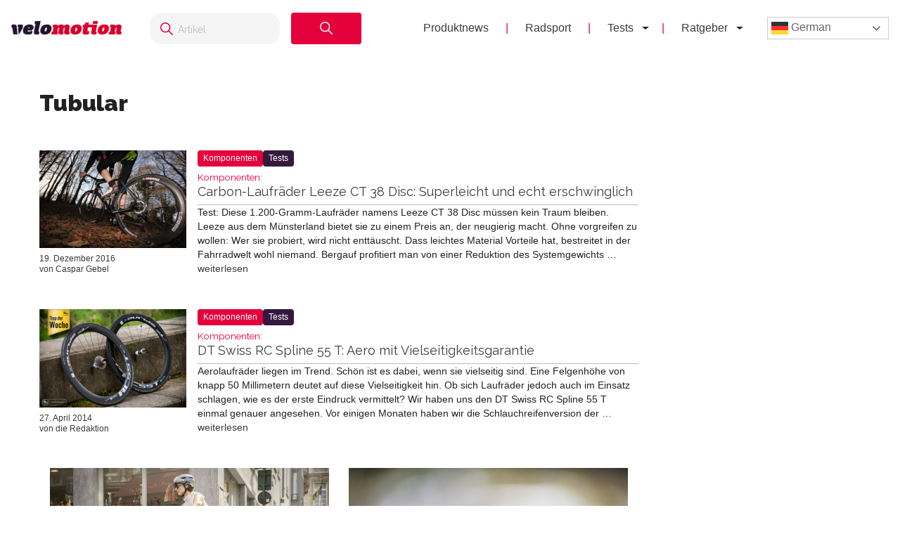

--- FILE ---
content_type: text/html; charset=UTF-8
request_url: https://velomotion.de/tag/tubular/
body_size: 15127
content:
<!DOCTYPE html>
<html lang="de">
<head >
<meta charset="UTF-8" />
<meta name="viewport" content="width=device-width, initial-scale=1" />
<meta name='robots' content='index, follow, max-image-preview:large, max-snippet:-1, max-video-preview:-1' />
	<style>img:is([sizes="auto" i], [sizes^="auto," i]) { contain-intrinsic-size: 3000px 1500px }</style>
	<meta name="uri-translation" content="on" /><link rel="alternate" hreflang="de" href="https://velomotion.de/tag/tubular/" />
<link rel="alternate" hreflang="ar" href="https://velomotion.world/tag/tubular/" />
<link rel="alternate" hreflang="zh-CN" href="https://velomotion.asia/tag/tubular/" />
<link rel="alternate" hreflang="hr" href="https://velomotion.eu/tag/tubular/" />
<link rel="alternate" hreflang="cs" href="https://velomotion.cz/tag/tubular/" />
<link rel="alternate" hreflang="da" href="https://velomotion.dk/tag/tubular/" />
<link rel="alternate" hreflang="nl" href="https://velomotion.be/tag/tubular/" />
<link rel="alternate" hreflang="en" href="https://velomotion.net/tag/tubular/" />
<link rel="alternate" hreflang="fr" href="https://velomotion.fr/tag/tubular/" />
<link rel="alternate" hreflang="it" href="https://velomotion.it/tag/tubular/" />
<link rel="alternate" hreflang="ja" href="https://velomotion.cloud/tag/tubular/" />
<link rel="alternate" hreflang="pl" href="https://velomotion.pl/tag/tubular/" />
<link rel="alternate" hreflang="ru" href="https://ru.velomotion.de/tag/tubular/" />
<link rel="alternate" hreflang="es" href="https://velomotion.es/tag/tubular/" />
<link rel="alternate" hreflang="sv" href="https://velomotion.se/tag/tubular/" />
<link rel="alternate" hreflang="tr" href="https://velomotion.pro/tag/tubular/" />

    <!-- Google tag (gtag.js) -->
<script async src="https://www.googletagmanager.com/gtag/js?id=G-HGM892TGK1"></script>
<script>
  window.dataLayer = window.dataLayer || [];
  function gtag(){dataLayer.push(arguments);}
  gtag("js", new Date());

  gtag("config", "G-HGM892TGK1");
</script>

<script>
    window.custom_script_to_attach = "CUSTOMSCRIPTPLACEHOLDER";
    document.addEventListener("DOMContentLoaded", function () {
      if (window.custom_script_to_attach !== "CUSTOMSCRIPTPLACEHOLDER") {
        var script = document.createElement("script");
        script.src = window.custom_script_to_attach;
        script.async = true;
        script.crossorigin = "anonymous";
        document.body.appendChild(script);
      }
    });
</script>
    <script async src="https://securepubads.g.doubleclick.net/tag/js/gpt.js"></script>
<script>
  window.googletag = window.googletag || {cmd: []};
  googletag.cmd.push(function() {
    googletag.defineOutOfPageSlot('/36540838/velomotiontest', 'div-gpt-ad-1736848956451-0').addService(googletag.pubads());
    googletag.pubads().enableSingleRequest();
    googletag.enableServices();
  });
</script>

	<!-- This site is optimized with the Yoast SEO Premium plugin v21.8 (Yoast SEO v25.3) - https://yoast.com/wordpress/plugins/seo/ -->
	<title>Tubular News - Velomotion</title>
	<link rel="canonical" href="https://velomotion.de/tag/tubular/" />
	<meta property="og:locale" content="de_DE" />
	<meta property="og:type" content="article" />
	<meta property="og:title" content="Tubular Archive" />
	<meta property="og:url" content="https://velomotion.de/tag/tubular/" />
	<meta property="og:site_name" content="Velomotion" />
	<meta name="twitter:card" content="summary_large_image" />
	<script type="application/ld+json" class="yoast-schema-graph">{"@context":"https://schema.org","@graph":[{"@type":"CollectionPage","@id":"https://velomotion.de/tag/tubular/","url":"https://velomotion.de/tag/tubular/","name":"Tubular News - Velomotion","isPartOf":{"@id":"https://velomotion.de/#website"},"primaryImageOfPage":{"@id":"https://velomotion.de/tag/tubular/#primaryimage"},"image":{"@id":"https://velomotion.de/tag/tubular/#primaryimage"},"thumbnailUrl":"https://pub-f154438dceef491ba243fbee53912d51.r2.dev/wp-content/uploads/2016/12/07213012/IMG_2385.jpg","breadcrumb":{"@id":"https://velomotion.de/tag/tubular/#breadcrumb"},"inLanguage":"de"},{"@type":"ImageObject","inLanguage":"de","@id":"https://velomotion.de/tag/tubular/#primaryimage","url":"https://pub-f154438dceef491ba243fbee53912d51.r2.dev/wp-content/uploads/2016/12/07213012/IMG_2385.jpg","contentUrl":"https://pub-f154438dceef491ba243fbee53912d51.r2.dev/wp-content/uploads/2016/12/07213012/IMG_2385.jpg","width":1200,"height":800},{"@type":"BreadcrumbList","@id":"https://velomotion.de/tag/tubular/#breadcrumb","itemListElement":[{"@type":"ListItem","position":1,"name":"Startseite","item":"https://velomotion.de/"},{"@type":"ListItem","position":2,"name":"Tubular"}]},{"@type":"WebSite","@id":"https://velomotion.de/#website","url":"https://velomotion.de/","name":"Velomotion","description":"Dein Fahrrad und Radsport-News Magazin.","potentialAction":[{"@type":"SearchAction","target":{"@type":"EntryPoint","urlTemplate":"https://velomotion.de/?s={search_term_string}"},"query-input":{"@type":"PropertyValueSpecification","valueRequired":true,"valueName":"search_term_string"}}],"inLanguage":"de"}]}</script>
	<!-- / Yoast SEO Premium plugin. -->


<link rel='dns-prefetch' href='//fonts.googleapis.com' />
<link rel="alternate" type="application/rss+xml" title="Velomotion &raquo; Feed" href="https://velomotion.de/feed/" />
<link rel="alternate" type="application/rss+xml" title="Velomotion &raquo; Kommentar-Feed" href="https://velomotion.de/comments/feed/" />
<link rel="alternate" type="application/rss+xml" title="Velomotion &raquo; Tubular Schlagwort-Feed" href="https://velomotion.de/tag/tubular/feed/" />
<script type="text/javascript">
/* <![CDATA[ */
window._wpemojiSettings = {"baseUrl":"https:\/\/s.w.org\/images\/core\/emoji\/16.0.1\/72x72\/","ext":".png","svgUrl":"https:\/\/s.w.org\/images\/core\/emoji\/16.0.1\/svg\/","svgExt":".svg","source":{"concatemoji":"https:\/\/velomotion.de\/wp-includes\/js\/wp-emoji-release.min.js?ver=6.8.3"}};
/*! This file is auto-generated */
!function(s,n){var o,i,e;function c(e){try{var t={supportTests:e,timestamp:(new Date).valueOf()};sessionStorage.setItem(o,JSON.stringify(t))}catch(e){}}function p(e,t,n){e.clearRect(0,0,e.canvas.width,e.canvas.height),e.fillText(t,0,0);var t=new Uint32Array(e.getImageData(0,0,e.canvas.width,e.canvas.height).data),a=(e.clearRect(0,0,e.canvas.width,e.canvas.height),e.fillText(n,0,0),new Uint32Array(e.getImageData(0,0,e.canvas.width,e.canvas.height).data));return t.every(function(e,t){return e===a[t]})}function u(e,t){e.clearRect(0,0,e.canvas.width,e.canvas.height),e.fillText(t,0,0);for(var n=e.getImageData(16,16,1,1),a=0;a<n.data.length;a++)if(0!==n.data[a])return!1;return!0}function f(e,t,n,a){switch(t){case"flag":return n(e,"\ud83c\udff3\ufe0f\u200d\u26a7\ufe0f","\ud83c\udff3\ufe0f\u200b\u26a7\ufe0f")?!1:!n(e,"\ud83c\udde8\ud83c\uddf6","\ud83c\udde8\u200b\ud83c\uddf6")&&!n(e,"\ud83c\udff4\udb40\udc67\udb40\udc62\udb40\udc65\udb40\udc6e\udb40\udc67\udb40\udc7f","\ud83c\udff4\u200b\udb40\udc67\u200b\udb40\udc62\u200b\udb40\udc65\u200b\udb40\udc6e\u200b\udb40\udc67\u200b\udb40\udc7f");case"emoji":return!a(e,"\ud83e\udedf")}return!1}function g(e,t,n,a){var r="undefined"!=typeof WorkerGlobalScope&&self instanceof WorkerGlobalScope?new OffscreenCanvas(300,150):s.createElement("canvas"),o=r.getContext("2d",{willReadFrequently:!0}),i=(o.textBaseline="top",o.font="600 32px Arial",{});return e.forEach(function(e){i[e]=t(o,e,n,a)}),i}function t(e){var t=s.createElement("script");t.src=e,t.defer=!0,s.head.appendChild(t)}"undefined"!=typeof Promise&&(o="wpEmojiSettingsSupports",i=["flag","emoji"],n.supports={everything:!0,everythingExceptFlag:!0},e=new Promise(function(e){s.addEventListener("DOMContentLoaded",e,{once:!0})}),new Promise(function(t){var n=function(){try{var e=JSON.parse(sessionStorage.getItem(o));if("object"==typeof e&&"number"==typeof e.timestamp&&(new Date).valueOf()<e.timestamp+604800&&"object"==typeof e.supportTests)return e.supportTests}catch(e){}return null}();if(!n){if("undefined"!=typeof Worker&&"undefined"!=typeof OffscreenCanvas&&"undefined"!=typeof URL&&URL.createObjectURL&&"undefined"!=typeof Blob)try{var e="postMessage("+g.toString()+"("+[JSON.stringify(i),f.toString(),p.toString(),u.toString()].join(",")+"));",a=new Blob([e],{type:"text/javascript"}),r=new Worker(URL.createObjectURL(a),{name:"wpTestEmojiSupports"});return void(r.onmessage=function(e){c(n=e.data),r.terminate(),t(n)})}catch(e){}c(n=g(i,f,p,u))}t(n)}).then(function(e){for(var t in e)n.supports[t]=e[t],n.supports.everything=n.supports.everything&&n.supports[t],"flag"!==t&&(n.supports.everythingExceptFlag=n.supports.everythingExceptFlag&&n.supports[t]);n.supports.everythingExceptFlag=n.supports.everythingExceptFlag&&!n.supports.flag,n.DOMReady=!1,n.readyCallback=function(){n.DOMReady=!0}}).then(function(){return e}).then(function(){var e;n.supports.everything||(n.readyCallback(),(e=n.source||{}).concatemoji?t(e.concatemoji):e.wpemoji&&e.twemoji&&(t(e.twemoji),t(e.wpemoji)))}))}((window,document),window._wpemojiSettings);
/* ]]> */
</script>
<link rel='stylesheet' id='market-membership-style-css' href='https://velomotion.de/wp-content/themes/magazine-pro/market-membership/assets/css/style.css' type='text/css' media='all' />

<link rel='stylesheet' id='magazine-pro-theme-css' href='https://velomotion.de/wp-content/themes/magazine-pro/style.css?ver=3.1' type='text/css' media='all' />
<style id='wp-emoji-styles-inline-css' type='text/css'>

	img.wp-smiley, img.emoji {
		display: inline !important;
		border: none !important;
		box-shadow: none !important;
		height: 1em !important;
		width: 1em !important;
		margin: 0 0.07em !important;
		vertical-align: -0.1em !important;
		background: none !important;
		padding: 0 !important;
	}
</style>
<link rel='stylesheet' id='wp-block-library-css' href='https://velomotion.de/wp-includes/css/dist/block-library/style.min.css?ver=6.8.3' type='text/css' media='all' />
<style id='classic-theme-styles-inline-css' type='text/css'>
/*! This file is auto-generated */
.wp-block-button__link{color:#fff;background-color:#32373c;border-radius:9999px;box-shadow:none;text-decoration:none;padding:calc(.667em + 2px) calc(1.333em + 2px);font-size:1.125em}.wp-block-file__button{background:#32373c;color:#fff;text-decoration:none}
</style>
<style id='global-styles-inline-css' type='text/css'>
:root{--wp--preset--aspect-ratio--square: 1;--wp--preset--aspect-ratio--4-3: 4/3;--wp--preset--aspect-ratio--3-4: 3/4;--wp--preset--aspect-ratio--3-2: 3/2;--wp--preset--aspect-ratio--2-3: 2/3;--wp--preset--aspect-ratio--16-9: 16/9;--wp--preset--aspect-ratio--9-16: 9/16;--wp--preset--color--black: #000000;--wp--preset--color--cyan-bluish-gray: #abb8c3;--wp--preset--color--white: #ffffff;--wp--preset--color--pale-pink: #f78da7;--wp--preset--color--vivid-red: #cf2e2e;--wp--preset--color--luminous-vivid-orange: #ff6900;--wp--preset--color--luminous-vivid-amber: #fcb900;--wp--preset--color--light-green-cyan: #7bdcb5;--wp--preset--color--vivid-green-cyan: #00d084;--wp--preset--color--pale-cyan-blue: #8ed1fc;--wp--preset--color--vivid-cyan-blue: #0693e3;--wp--preset--color--vivid-purple: #9b51e0;--wp--preset--gradient--vivid-cyan-blue-to-vivid-purple: linear-gradient(135deg,rgba(6,147,227,1) 0%,rgb(155,81,224) 100%);--wp--preset--gradient--light-green-cyan-to-vivid-green-cyan: linear-gradient(135deg,rgb(122,220,180) 0%,rgb(0,208,130) 100%);--wp--preset--gradient--luminous-vivid-amber-to-luminous-vivid-orange: linear-gradient(135deg,rgba(252,185,0,1) 0%,rgba(255,105,0,1) 100%);--wp--preset--gradient--luminous-vivid-orange-to-vivid-red: linear-gradient(135deg,rgba(255,105,0,1) 0%,rgb(207,46,46) 100%);--wp--preset--gradient--very-light-gray-to-cyan-bluish-gray: linear-gradient(135deg,rgb(238,238,238) 0%,rgb(169,184,195) 100%);--wp--preset--gradient--cool-to-warm-spectrum: linear-gradient(135deg,rgb(74,234,220) 0%,rgb(151,120,209) 20%,rgb(207,42,186) 40%,rgb(238,44,130) 60%,rgb(251,105,98) 80%,rgb(254,248,76) 100%);--wp--preset--gradient--blush-light-purple: linear-gradient(135deg,rgb(255,206,236) 0%,rgb(152,150,240) 100%);--wp--preset--gradient--blush-bordeaux: linear-gradient(135deg,rgb(254,205,165) 0%,rgb(254,45,45) 50%,rgb(107,0,62) 100%);--wp--preset--gradient--luminous-dusk: linear-gradient(135deg,rgb(255,203,112) 0%,rgb(199,81,192) 50%,rgb(65,88,208) 100%);--wp--preset--gradient--pale-ocean: linear-gradient(135deg,rgb(255,245,203) 0%,rgb(182,227,212) 50%,rgb(51,167,181) 100%);--wp--preset--gradient--electric-grass: linear-gradient(135deg,rgb(202,248,128) 0%,rgb(113,206,126) 100%);--wp--preset--gradient--midnight: linear-gradient(135deg,rgb(2,3,129) 0%,rgb(40,116,252) 100%);--wp--preset--font-size--small: 13px;--wp--preset--font-size--medium: 20px;--wp--preset--font-size--large: 36px;--wp--preset--font-size--x-large: 42px;--wp--preset--spacing--20: 0.44rem;--wp--preset--spacing--30: 0.67rem;--wp--preset--spacing--40: 1rem;--wp--preset--spacing--50: 1.5rem;--wp--preset--spacing--60: 2.25rem;--wp--preset--spacing--70: 3.38rem;--wp--preset--spacing--80: 5.06rem;--wp--preset--shadow--natural: 6px 6px 9px rgba(0, 0, 0, 0.2);--wp--preset--shadow--deep: 12px 12px 50px rgba(0, 0, 0, 0.4);--wp--preset--shadow--sharp: 6px 6px 0px rgba(0, 0, 0, 0.2);--wp--preset--shadow--outlined: 6px 6px 0px -3px rgba(255, 255, 255, 1), 6px 6px rgba(0, 0, 0, 1);--wp--preset--shadow--crisp: 6px 6px 0px rgba(0, 0, 0, 1);}:where(.is-layout-flex){gap: 0.5em;}:where(.is-layout-grid){gap: 0.5em;}body .is-layout-flex{display: flex;}.is-layout-flex{flex-wrap: wrap;align-items: center;}.is-layout-flex > :is(*, div){margin: 0;}body .is-layout-grid{display: grid;}.is-layout-grid > :is(*, div){margin: 0;}:where(.wp-block-columns.is-layout-flex){gap: 2em;}:where(.wp-block-columns.is-layout-grid){gap: 2em;}:where(.wp-block-post-template.is-layout-flex){gap: 1.25em;}:where(.wp-block-post-template.is-layout-grid){gap: 1.25em;}.has-black-color{color: var(--wp--preset--color--black) !important;}.has-cyan-bluish-gray-color{color: var(--wp--preset--color--cyan-bluish-gray) !important;}.has-white-color{color: var(--wp--preset--color--white) !important;}.has-pale-pink-color{color: var(--wp--preset--color--pale-pink) !important;}.has-vivid-red-color{color: var(--wp--preset--color--vivid-red) !important;}.has-luminous-vivid-orange-color{color: var(--wp--preset--color--luminous-vivid-orange) !important;}.has-luminous-vivid-amber-color{color: var(--wp--preset--color--luminous-vivid-amber) !important;}.has-light-green-cyan-color{color: var(--wp--preset--color--light-green-cyan) !important;}.has-vivid-green-cyan-color{color: var(--wp--preset--color--vivid-green-cyan) !important;}.has-pale-cyan-blue-color{color: var(--wp--preset--color--pale-cyan-blue) !important;}.has-vivid-cyan-blue-color{color: var(--wp--preset--color--vivid-cyan-blue) !important;}.has-vivid-purple-color{color: var(--wp--preset--color--vivid-purple) !important;}.has-black-background-color{background-color: var(--wp--preset--color--black) !important;}.has-cyan-bluish-gray-background-color{background-color: var(--wp--preset--color--cyan-bluish-gray) !important;}.has-white-background-color{background-color: var(--wp--preset--color--white) !important;}.has-pale-pink-background-color{background-color: var(--wp--preset--color--pale-pink) !important;}.has-vivid-red-background-color{background-color: var(--wp--preset--color--vivid-red) !important;}.has-luminous-vivid-orange-background-color{background-color: var(--wp--preset--color--luminous-vivid-orange) !important;}.has-luminous-vivid-amber-background-color{background-color: var(--wp--preset--color--luminous-vivid-amber) !important;}.has-light-green-cyan-background-color{background-color: var(--wp--preset--color--light-green-cyan) !important;}.has-vivid-green-cyan-background-color{background-color: var(--wp--preset--color--vivid-green-cyan) !important;}.has-pale-cyan-blue-background-color{background-color: var(--wp--preset--color--pale-cyan-blue) !important;}.has-vivid-cyan-blue-background-color{background-color: var(--wp--preset--color--vivid-cyan-blue) !important;}.has-vivid-purple-background-color{background-color: var(--wp--preset--color--vivid-purple) !important;}.has-black-border-color{border-color: var(--wp--preset--color--black) !important;}.has-cyan-bluish-gray-border-color{border-color: var(--wp--preset--color--cyan-bluish-gray) !important;}.has-white-border-color{border-color: var(--wp--preset--color--white) !important;}.has-pale-pink-border-color{border-color: var(--wp--preset--color--pale-pink) !important;}.has-vivid-red-border-color{border-color: var(--wp--preset--color--vivid-red) !important;}.has-luminous-vivid-orange-border-color{border-color: var(--wp--preset--color--luminous-vivid-orange) !important;}.has-luminous-vivid-amber-border-color{border-color: var(--wp--preset--color--luminous-vivid-amber) !important;}.has-light-green-cyan-border-color{border-color: var(--wp--preset--color--light-green-cyan) !important;}.has-vivid-green-cyan-border-color{border-color: var(--wp--preset--color--vivid-green-cyan) !important;}.has-pale-cyan-blue-border-color{border-color: var(--wp--preset--color--pale-cyan-blue) !important;}.has-vivid-cyan-blue-border-color{border-color: var(--wp--preset--color--vivid-cyan-blue) !important;}.has-vivid-purple-border-color{border-color: var(--wp--preset--color--vivid-purple) !important;}.has-vivid-cyan-blue-to-vivid-purple-gradient-background{background: var(--wp--preset--gradient--vivid-cyan-blue-to-vivid-purple) !important;}.has-light-green-cyan-to-vivid-green-cyan-gradient-background{background: var(--wp--preset--gradient--light-green-cyan-to-vivid-green-cyan) !important;}.has-luminous-vivid-amber-to-luminous-vivid-orange-gradient-background{background: var(--wp--preset--gradient--luminous-vivid-amber-to-luminous-vivid-orange) !important;}.has-luminous-vivid-orange-to-vivid-red-gradient-background{background: var(--wp--preset--gradient--luminous-vivid-orange-to-vivid-red) !important;}.has-very-light-gray-to-cyan-bluish-gray-gradient-background{background: var(--wp--preset--gradient--very-light-gray-to-cyan-bluish-gray) !important;}.has-cool-to-warm-spectrum-gradient-background{background: var(--wp--preset--gradient--cool-to-warm-spectrum) !important;}.has-blush-light-purple-gradient-background{background: var(--wp--preset--gradient--blush-light-purple) !important;}.has-blush-bordeaux-gradient-background{background: var(--wp--preset--gradient--blush-bordeaux) !important;}.has-luminous-dusk-gradient-background{background: var(--wp--preset--gradient--luminous-dusk) !important;}.has-pale-ocean-gradient-background{background: var(--wp--preset--gradient--pale-ocean) !important;}.has-electric-grass-gradient-background{background: var(--wp--preset--gradient--electric-grass) !important;}.has-midnight-gradient-background{background: var(--wp--preset--gradient--midnight) !important;}.has-small-font-size{font-size: var(--wp--preset--font-size--small) !important;}.has-medium-font-size{font-size: var(--wp--preset--font-size--medium) !important;}.has-large-font-size{font-size: var(--wp--preset--font-size--large) !important;}.has-x-large-font-size{font-size: var(--wp--preset--font-size--x-large) !important;}
:where(.wp-block-post-template.is-layout-flex){gap: 1.25em;}:where(.wp-block-post-template.is-layout-grid){gap: 1.25em;}
:where(.wp-block-columns.is-layout-flex){gap: 2em;}:where(.wp-block-columns.is-layout-grid){gap: 2em;}
:root :where(.wp-block-pullquote){font-size: 1.5em;line-height: 1.6;}
</style>
<link rel='stylesheet' id='related-posts-by-taxonomy-css' href='https://velomotion.de/wp-content/plugins/related-posts-by-taxonomy/includes/assets/css/styles.css?ver=6.8.3' type='text/css' media='all' />
<link rel='stylesheet' id='tablepress-tabletools-fixedheader-css-css' href='https://velomotion.de/wp-content/plugins/tablepress-datatables-tabletools-fixedheader/css/TableTools.min.css?ver=2.1.5' type='text/css' media='all' />
<link rel='stylesheet' id='vmt_tours-css' href='https://velomotion.de/wp-content/plugins/velomotion-travel/static/tours.css?ver=6.8.3' type='text/css' media='all' />
<link rel='stylesheet' id='velomotion_custom-css' href='https://velomotion.de/wp-content/themes/magazine-pro/addons/columns/columns.css?ver=6.8.3' type='text/css' media='all' />
<link rel='stylesheet' id='lightbox-style-css' href='https://velomotion.de/wp-content/themes/magazine-pro/css/jquery.fancybox.css?ver=6.8.3' type='text/css' media='all' />
<link rel='stylesheet' id='ads-page-style-css' href='https://velomotion.de/wp-content/themes/magazine-pro/vm-advertising/assets/css/style.css' type='text/css' media='all' />
<link rel='stylesheet' id='tablepress-default-css' href='https://velomotion.de/wp-content/tablepress-combined.min.css?ver=131' type='text/css' media='all' />
<link rel='stylesheet' id='tablepress-responsive-tables-css' href='https://velomotion.de/wp-content/plugins/tablepress-responsive-tables/css/tablepress-responsive.min.css?ver=1.8' type='text/css' media='all' />
<link rel='stylesheet' id='google-fonts-css' href='//fonts.googleapis.com/css?family=Roboto%3A300%2C400%7CRaleway%3A400%2C500%2C900&#038;ver=6.8.3' type='text/css' media='all' />
<link rel='stylesheet' id='helvetica-font-css' href='https://velomotion.de/wp-content/themes/magazine-pro/fonts/stylesheet.css?ver=6.8.3' type='text/css' media='all' />
<link rel='stylesheet' id='vm-header-menu-css' href='https://velomotion.de/wp-content/themes/magazine-pro/css/header.css?ver=6.8.3' type='text/css' media='all' />
<link rel='stylesheet' id='vm-content-css' href='https://velomotion.de/wp-content/themes/magazine-pro/css/content.css?ver=6.8.3' type='text/css' media='all' />
<link rel='stylesheet' id='vm-article-list-css' href='https://velomotion.de/wp-content/themes/magazine-pro/css/article-list.css?ver=6.8.3' type='text/css' media='all' />
<script type="text/javascript" src="https://velomotion.de/wp-includes/js/jquery/jquery.min.js?ver=3.7.1" id="jquery-core-js"></script>
<script type="text/javascript" src="https://velomotion.de/wp-includes/js/jquery/jquery-migrate.min.js?ver=3.4.1" id="jquery-migrate-js"></script>
<script type="text/javascript" src="https://velomotion.de/wp-content/themes/magazine-pro/js/responsive-menu.js?ver=6.8.3" id="vm-responsive-menu-js"></script>
<script type="text/javascript" src="https://velomotion.de/wp-content/themes/magazine-pro/js/vm-gcse-injecting.js?ver=6.8.3" id="vm-gcse-injecting-js"></script>
<link rel="https://api.w.org/" href="https://velomotion.de/wp-json/" /><link rel="alternate" title="JSON" type="application/json" href="https://velomotion.de/wp-json/wp/v2/tags/2151" /><link rel="EditURI" type="application/rsd+xml" title="RSD" href="https://velomotion.de/xmlrpc.php?rsd" />
<meta name="generator" content="WordPress 6.8.3" />
<link rel="icon" href="https://velomotion.de/wp-content/themes/magazine-pro/images/favicon.ico" />
		<style type="text/css" id="wp-custom-css">
			.postid-221922 span.factcontent {
    text-overflow: ellipsis;
    overflow: hidden;
    wihte-space: nowrap;
    white-space: nowrap;
    width: 100%;
    display: flow;
}

.su-note-inner {
    padding: 1em;
    border-width: 1px;
    border-style: solid;
    text-align: center;
		font-size:22px
}

.entry-content .wp-caption-text {
    font-size: 14px;
    font-weight: 700;
    margin: 0 0 20px 0;
    line-height: 1.5;
    text-align: center;
}

.page-id-219570 ul {
    margin: 0 0 24px;
}

.su-note .vm-banner-container {
    display: none;
}

.page .featured-content {
	display:none;
}

.postid-199997 .filter-container label {
    display: inline-flex;
    align-items: center;
    margin-right: 20px;
    font-size: 0.9rem;
    color: #333;
    cursor: pointer;
}
.postid-199997 .filter-container {
    margin-top: 20px;
    padding: 10px 50px;
    background-color: #f7f7f7;
    border-radius: 8px;
    box-shadow: 0px 2px 5px rgba(0, 0, 0, 0.1);
    width: 100%;
    text-align: center;
    display: flex;
}

.postid-199997 .filter-container input[type="checkbox"] {
      margin-right: 5px;
      width: 15px;
      height: 15px;
      cursor: pointer;
    }

.keinewerbung .vm-banner-container {
	display:none;
}

.postid-200839 .vm-banner-container {
    display: none;
}

.postid-199997 .vm-banner-container {
    display: none;
}

.postid-200537 .vm-banner-container {
    display: none;
}

.su-box-content li {
    margin-left: 25px;
}
.one_third .vm-banner-container {
    display: none;
}
.one_fourth .vm-banner-container {
    display: none;
}

.su-box .videowerbung {
	display:none;
}

.su-box-content {
	text-align:left;
}
.fmarktlinkbox {
    display: none;
}

.postid-169871 .bllink {
	display:none;
}

.postid-170299 .bllink {
	display:none;
}

.bluebersicht td.column-1 {
    width: 70%;
}

.postid-163708 .su-posts.su-posts-default-loop .su-post-excerpt {
    display: block;
}

.tablepress.motor22 thead th {
    width: 13%;
}

.ebikekauf .su-carousel span.vmsubtitle {
    display: none;
}

.ebikekauf .entry-content ol > li {
    list-style-type: decimal;
    margin-bottom: 10px;
}

.category-radreisen .displaybanner_content {
	display:none;
}

.category-radreisen .videowerbung {
	display:none;
}

.keinwerbung .bbbanner {
	display:none;
}

.keinwerbung .displaybanner_content {
	display:none;
}

.keinwerbung .videowerbung {
	display:none;
}

.gxeagle td.column-1 {
    width: 25%;
	font-weight:bold;
}

.gxeagle td.column-3 {
    width: 15%;
}

.gxeagle td.column-4 {
    width: 15%;
}

.gxeagle td.column-5 {
    width: 15%;
}

.leserwahl21.tablepress tbody td {
    vertical-align: middle;
}

.leserwahl21 img {
	max-width:200px;
}

.leserwahl21.tablepress tbody td {
	border:0;
}

.leserwahl21 td.column-1 {
    font-weight: bold;
}

.su-box .displaybanner_content {
	display:none;
}

.leserwahl .su-box-title {
    display: block !important;
	background-color: #E4003A!important;
}

.leserwahl1 .su-box-title {
    display: block !important;
	background-color: #ffd701!important;
}

.leserwahl2 .su-box-title {
    display: block !important;
	background-color: #d0d0d0!important;
}

.leserwahl3 .su-box-title {
    display: block !important;
	background-color: #cc8e3b!important;
}

img.centered,
.aligncenter {
  max-width: 158%;
}


.entry-content table .wp-caption {
max-width:100%!important;
	width:auto!important;
}

.blwertungi {
	padding:0;
}

.blthumb {
    width: 33%;
    float: left;
}

.blmeta {
    width: 65%;
    float: right;
}

.su-posts.su-posts-default-loop .su-post {
		border:0;
	}
	
.su-posts-default-loop .su-post-thumbnail {
		width:250px;
	}
	
.su-posts-default-loop .su-post-thumbnail img {
    max-width: 250px;
    max-height: 250px;
}

.postid-133623 ul.su-posts.su-posts-list-loop {
    margin-left: 0;
}

.rise tr.row-5 {
    background-color: #333!important;
    font-weight: 100;
    color: #fff;
}

.postid-133623 ul.su-posts.su-posts-list-loop > li {
    list-style-type: none;
    margin:5px 0;
}

.postid-161844 .fazitbox.fmarktlinkbox {
    display: none;
}

.postid-133623 ul.su-posts.su-posts-list-loop .vmsubtitle {
    font-weight: bold;
}

.postid-145036 .su-post-meta {
    display: none;
}

#wpadminbar {
    z-index: 999999999;
}

.emtb20short {
    margin-bottom: 20px;
}

.postid-132525 table#bestenlisteliste .produktbl {
	padding:10px 0;
}

.postid-132525 table#bestenlisteliste .wertungbl {
	font-weight:400;
}

.postid-132525 table#bestenlisteliste .preisleistungbl {
	font-weight:400;
}

.postid-132525 .blbildheading {
    text-shadow: 0 0 4px #000000;
    text-align: center;
    font-weight: bold;
    color: #f1f1f1;
    margin-top: -30px;
    background: #3C3C3C;
	font-size: 1.2em;
}

.blback {
    height: 170px;
    background-size: contain;
    background-repeat: no-repeat;
}

.mediafacts .cbbanner, .mediafacts .bbbanner {
	display:none;
}

.mediafacts .entry-content {
    padding: 20px 50px;
}

.mediafacts .gallery {
    overflow: hidden;
    margin-bottom: 28px;
    width: 100%;
    margin-left:0;
}

.mediafacts .page h1.entry-title {
    display:none;
}

.entry-title.cover {
    box-sizing: border-box;
}

.vm-featured-ad__price {
    background: #4c82cd!important;
}

.vm-featured-ad__title {
    color: #4c82cd!important;
}

.postid-118819 .entry-content iframe {
	width:70%
}

.postid-128606 ul.ez-toc-list {
    padding: 10px;
}

.postid-128606 .ez-toc-title-container {
    display: none;
}

.leasingvergleich td.column-1 {
    font-weight: bold;
}

@media only screen and (max-width: 768px){
.genesis-nav-menu.menu-secondary.responsive-menu .menu-item > a {
    color: black;
	}
ul#menu-footer {
    background: white;
    border-top: 2px solid #009ddf;
    display: block!important;
}
.blthumb{
		display:none!important;
	}
	
	.blmeta {
		width:90%!important;
		float:none!important;
	}

}

@media only screen and (min-width: 768px) {
	
	.page-template-bestenliste_komplettrad .su-posts.su-posts-default-loop .su-post {
		border:0;
	}
	
	.page-template-bestenliste_komplettrad .su-posts-default-loop .su-post-thumbnail {
		width:250px;
	}
	
	.page-template-bestenliste_komplettrad .su-posts-default-loop .su-post-thumbnail img {
    max-width: 250px;
    max-height: 250px;
}
	
	.postid-126103 .su-spoiler-title {
    font-size: 16px;
}
	
.videowerbunghome {
    margin-top: -335px;
    margin-right: 20px;
}
	
	.bbbanner iframe {
    height: 250px;
}
}

.archive .entry-title.cover {
	border-left:4px solid #009ddf;
}
@media only screen and (max-width: 768px) {
	.fazitpro, .fazitcontra, .fazitneutral {
    width: 90%;
}
	
	body {
		font-size:16px;
	}
	
	.videowerbunghome {
		display:none;
	}
}

@media only screen and (max-width: 468px) {
.bbbanner {
    max-height: 100%;
}
	
.gallery-columns-2 .gallery-item {
    width: 100%;
    margin: 5px;
}
	
	.displaybanner_content {
    margin: 10px 0;
}
	
}

@media only screen and (min-width: 1168px) {
	.videowerbung .newbanner {
	max-width: 1200px;
    margin: 40px -550px;
    background: grey;
    box-shadow: 0px 0px 15px #5b5b5b;
}
	
	
table.bestenliste tbody tr {
    height: 230px;
}
	
	.gallery-columns-3 .gallery-item {
    width: 32%;
}

.gallery-columns-4 .gallery-item {
    width: 24%;
}

.gallery-columns-2 .gallery-item {
    width: 48%;
}
	
.featured_image .testsiegel {
    width: 18%;
    position: absolute;
    top: 20px;
    right: 20px;
}
	
.vm-featured-section__item {
    -ms-flex: 0 1 30.6%!important;
    flex: 0 1 30.6%!important;
}
}

		</style>
		</head>
<body class="archive tag tag-tubular tag-2151 wp-theme-genesis wp-child-theme-magazine-pro header-full-width content-sidebar genesis-breadcrumbs-hidden genesis-footer-widgets-hidden primary-nav"><div class="site-container"><header class="site-header"><div class="wrap"><div class="velomotion-header-menu"><a class="vm-menu-logo-link" href="https://velomotion.de/" title="Velomotion Magazin">
    <img class="vm-menu-logo" width="188" alt="Velomotion logo" height="25" src=https://velomotion.de/wp-content/themes/magazine-pro/images/menu-logo.png srcset="https://velomotion.de/wp-content/themes/magazine-pro/images/menu-logo@2x.png 1.5x" />
    <img class="vm-menu-logo vm-menu-logo--mobile" alt="Velomotion small logo" width="56" height="32" src=https://velomotion.de/wp-content/themes/magazine-pro/images/menu-logo-small.png srcset="https://velomotion.de/wp-content/themes/magazine-pro/images/menu-logo-small@2x.png 1.5x" />
    </a>
    <script>
        window.VM_GCSE_CX_DEFAULT = "<GCSE_CX_DEFAULT>";
        window.VM_GCSE_CX_SEARCH_RESULT_PAGE = "<GCSE_CX_SEARCH_RESULT_PAGE>";
    </script><div class="vm-header__search-col">
            <div class="vm-realtime-search-container">
                <div class="vm-realtime-search" style="display: none;">
                    <button id="vm-realtime-search-btn-expand" class="vm-button vm-realtime-search__expand vm-button--transparent vm-button--icon vm-realtime-search-responsive-btn" type="button" title="Search button">
                        <img src="https://velomotion.de/wp-content/themes/magazine-pro/images/search.svg" width="24px" height="24px" alt="Search icon" title="Search icon" class="vm-button__icon" />
                    </button>
                    <div id="vm-realtime-search-expanded-block-result" class="vm-realtime-search__bar vm-realtime-search__bar--hidden">
                        <img src="https://velomotion.de/wp-content/themes/magazine-pro/images/search.svg" width="24px" height="24px" alt="Search icon" title="Search icon" class="vm-realtime-search__icon" />
                        <div class="vm-form-control vm-realtime-search__input vm-form-control--floating-label">
                            <input name="query" class="vm-input vm-form-control__input" placeholder="Artikel"
                                id="id-query" autocomplete="off" title="Suche starten" value="">
                            <button id="realtime-search-reset-btn" class="vm-realtime-search__clear vm-button--transparent vm-button--icon" type="button" style="display: none;" title="Close search button">
                                <img src="https://velomotion.de/wp-content/themes/magazine-pro/images/close.svg" width="24px" height="24px" alt="Close icon" title="Close icon" class="vm-button__icon" />
                            </button>
                        </div>

                        <a id="vm-realtime-search-btn" class="vm-button vm-realtime-search-btn vm-realtime-search__bar--hidden" src="javascript:void(0);" title="Search button">
                            <svg xmlns="http://www.w3.org/2000/svg" width="24" height="24" viewBox="0 0 1024 1024" class="vm-button__icon">
                                <path d="M887 840.4l-213.6-215.6c41.8-52.4 67-118.8 67-191 0-169-137-306-306.2-306s-306.2 137.2-306.2 306.2 137 306 306.2 306c73.2 0 140.2-25.6 193-68.4l212.2 214.2c6.4 6.8 15.2 10.2 23.8 10.2 8.2 0 16.4-3 22.6-9 13.2-12.6 13.6-33.4 1.2-46.6zM434.2 674.2c-64.2 0-124.6-25-170-70.4s-70.4-105.8-70.4-169.8c0-64.2 25-124.6 70.4-169.8 45.4-45.4 105.8-70.4 170-70.4s124.6 25 170 70.4c45.4 45.4 70.4 105.8 70.4 169.8 0 64.2-25 124.6-70.4 169.8-45.4 45.4-105.8 70.4-170 70.4z"></path>
                            </svg>
                        </a>
                    </div>
                    
                </div>
                
            </div>
        </div>

        <div class="gcse-searchresults-only"></div><div class="vm-menu-container-wrapper">
    <button type="button" class="vm-menu-button-toggle" id="vm-menu-button-toggle">
    <span></span>
    <span></span>
    <span></span>
    </button>
    <nav id="vm-main-menu" class="vm-main-menu"><ul id="menu-velomotion-main-2023" class="menu"><li id="menu-item-172902" class="menu-item menu-item-type-taxonomy menu-item-object-category menu-item-172902"><a href="https://velomotion.de/category/produktnews/">Produktnews</a><span class="vm-main-menu__expand" type="button"></span></li>
<li id="menu-item-172903" class="menu-item menu-item-type-taxonomy menu-item-object-category menu-item-172903"><a href="https://velomotion.de/category/radsport/">Radsport</a><span class="vm-main-menu__expand" type="button"></span></li>
<li id="menu-item-172905" class="menu-item menu-item-type-taxonomy menu-item-object-category menu-item-has-children menu-item-172905"><a href="https://velomotion.de/category/mtb_e-bike_rennrad-tests/">Tests</a><span class="vm-main-menu__expand" type="button"></span>
<ul class="sub-menu">
	<li id="menu-item-188788" class="menu-item menu-item-type-taxonomy menu-item-object-category menu-item-188788"><a href="https://velomotion.de/category/mtb_e-bike_rennrad-tests/komplettraeder/">Kompletträder</a><span class="vm-main-menu__expand" type="button"></span></li>
	<li id="menu-item-188789" class="menu-item menu-item-type-taxonomy menu-item-object-category menu-item-188789"><a href="https://velomotion.de/category/mtb_e-bike_rennrad-tests/komponenten/">Komponenten</a><span class="vm-main-menu__expand" type="button"></span></li>
	<li id="menu-item-188792" class="menu-item menu-item-type-taxonomy menu-item-object-category menu-item-188792"><a href="https://velomotion.de/category/mtb_e-bike_rennrad-tests/zubehor/">Zubehör</a><span class="vm-main-menu__expand" type="button"></span></li>
</ul>
</li>
<li id="menu-item-172904" class="menu-item menu-item-type-taxonomy menu-item-object-category menu-item-has-children menu-item-172904"><a href="https://velomotion.de/category/ratgeber/">Ratgeber</a><span class="vm-main-menu__expand" type="button"></span>
<ul class="sub-menu">
	<li id="menu-item-172915" class="menu-item menu-item-type-taxonomy menu-item-object-category menu-item-172915"><a href="https://velomotion.de/category/ratgeber/kaufberatung-fahrrad-e-bike/">Kaufberatung</a><span class="vm-main-menu__expand" type="button"></span></li>
	<li id="menu-item-172914" class="menu-item menu-item-type-taxonomy menu-item-object-category menu-item-172914"><a href="https://velomotion.de/category/ratgeber/fahrrad-leasing/">Leasing</a><span class="vm-main-menu__expand" type="button"></span></li>
	<li id="menu-item-174855" class="menu-item menu-item-type-taxonomy menu-item-object-category menu-item-174855"><a href="https://velomotion.de/category/ratgeber/ratgeber-recht/">Recht</a><span class="vm-main-menu__expand" type="button"></span></li>
	<li id="menu-item-172916" class="menu-item menu-item-type-taxonomy menu-item-object-category menu-item-172916"><a href="https://velomotion.de/category/ratgeber/fahrradwerkstatt/">Werkstatt</a><span class="vm-main-menu__expand" type="button"></span></li>
	<li id="menu-item-174856" class="menu-item menu-item-type-custom menu-item-object-custom menu-item-174856"><a href="https://www.velomotion.de/radreisen/">Radreise</a><span class="vm-main-menu__expand" type="button"></span></li>
</ul>
</li>
</ul></nav><div class="gtranslate_wrapper" id="gt-wrapper-36813343"></div></div></div></div></header><div class="site-inner"><div class="content-sidebar-wrap"><div class="vm-tag-grid"><section class="vm-tag-grid__articles"><article class='vm-category-article'><h1>Tubular</h1></article><main class="content"><article class="post-61036 post type-post status-publish format-standard has-post-thumbnail category-komponenten category-mtb_e-bike_rennrad-tests tag-einzeltest tag-leeze tag-news tag-scheibenbremsen-am-rennrad tag-test tag-tubular entry" aria-label="Komponenten: Carbon-Laufräder Leeze CT 38 Disc: Superleicht und echt erschwinglich"><div class="vm-preview-container"><a class="vm-preview-container__link" href="https://velomotion.de/2016/12/carbon-laufraeder-leeze-ct-38-disc-tubular-test/" title="Carbon-Laufräder Leeze CT 38 Disc: Superleicht und echt erschwinglich"><img width="1024" height="683" src="https://pub-f154438dceef491ba243fbee53912d51.r2.dev/wp-content/uploads/2016/12/07213012/IMG_2385-1024x683.jpg" class="attachment-large size-large wp-post-image" alt="" decoding="async" /></a><div class='vm-entry-meta'><span>19. Dezember 2016</span><span>von <a href="https://velomotion.de/author/caspar/" title="Beiträge von Caspar Gebel" rel="author">Caspar Gebel</a></span></div></div><div class="entry-content-wrap"><header class="entry-header"><p class="entry-meta"><div class='vm-category-buttons'><a class="vm-category-button" href="https://velomotion.de/category/mtb_e-bike_rennrad-tests/komponenten/">Komponenten</a><a class="vm-category-button" style="background-color: #34183d" href="https://velomotion.de/category/mtb_e-bike_rennrad-tests/">Tests</a></div> </p><h2 class="entry-title"><a class="entry-title-link" rel="bookmark" href="https://velomotion.de/2016/12/carbon-laufraeder-leeze-ct-38-disc-tubular-test/"><span class="vmsubtitle">Komponenten:</span> Carbon-Laufräder Leeze CT 38 Disc: Superleicht und echt erschwinglich</a></h2>
</header><div class="entry-content"><p>Test: Diese 1.200-Gramm-Laufräder namens Leeze CT 38 Disc müssen kein Traum bleiben. Leeze aus dem Münsterland bietet sie zu einem Preis an, der neugierig macht. Ohne vorgreifen zu wollen: Wer sie probiert, wird nicht enttäuscht.



Dass leichtes Material Vorteile hat, bestreitet in der Fahrradwelt wohl niemand. Bergauf profitiert man von einer Reduktion des Systemgewichts &#x02026; <a href="https://velomotion.de/2016/12/carbon-laufraeder-leeze-ct-38-disc-tubular-test/" class="more-link">weiterlesen</a></p></div><div class='vm-entry-meta'><span>19. Dezember 2016</span><span>von <a href="https://velomotion.de/author/caspar/" title="Beiträge von Caspar Gebel" rel="author">Caspar Gebel</a></span></div></div></article><article class="post-10740 post type-post status-publish format-standard has-post-thumbnail category-komponenten category-mtb_e-bike_rennrad-tests tag-cyclocross tag-dt-swiss tag-laufradsatz tag-news tag-rc-spline-55-t tag-rennrad tag-tipp-der-woche tag-tubular entry" aria-label="Komponenten: DT Swiss RC Spline 55 T: Aero mit Vielseitigkeitsgarantie"><div class="vm-preview-container"><a class="vm-preview-container__link" href="https://velomotion.de/2014/04/dt-swiss-rc-spline-55-t-test/" title="DT Swiss RC Spline 55 T: Aero mit Vielseitigkeitsgarantie"><img width="1024" height="687" src="https://pub-f154438dceef491ba243fbee53912d51.r2.dev/wp-content/uploads/2014/04/08001545/dtswiss-1024x687.jpg" class="attachment-large size-large wp-post-image" alt="" decoding="async" loading="lazy" /></a><div class='vm-entry-meta'><span>27. April 2014</span><span>von <a href="https://velomotion.de/author/redaktion/" title="Beiträge von die Redaktion" rel="author">die Redaktion</a></span></div></div><div class="entry-content-wrap"><header class="entry-header"><p class="entry-meta"><div class='vm-category-buttons'><a class="vm-category-button" href="https://velomotion.de/category/mtb_e-bike_rennrad-tests/komponenten/">Komponenten</a><a class="vm-category-button" style="background-color: #34183d" href="https://velomotion.de/category/mtb_e-bike_rennrad-tests/">Tests</a></div> </p><h2 class="entry-title"><a class="entry-title-link" rel="bookmark" href="https://velomotion.de/2014/04/dt-swiss-rc-spline-55-t-test/"><span class="vmsubtitle">Komponenten:</span> DT Swiss RC Spline 55 T: Aero mit Vielseitigkeitsgarantie</a></h2>
</header><div class="entry-content"><p>Aerolaufräder liegen im Trend. Schön ist es dabei, wenn sie vielseitig sind. Eine Felgenhöhe von knapp 50 Millimetern deutet auf diese Vielseitigkeit hin. Ob sich Laufräder jedoch auch im Einsatz schlagen, wie es der erste Eindruck vermittelt? Wir haben uns den DT Swiss RC Spline 55 T einmal genauer angesehen.

Vor einigen Monaten haben wir die Schlauchreifenversion der &#x02026; <a href="https://velomotion.de/2014/04/dt-swiss-rc-spline-55-t-test/" class="more-link">weiterlesen</a></p></div><div class='vm-entry-meta'><span>27. April 2014</span><span>von <a href="https://velomotion.de/author/redaktion/" title="Beiträge von die Redaktion" rel="author">die Redaktion</a></span></div></div></article></main><aside class="sidebar sidebar-primary widget-area" role="complementary" aria-label="Primary Sidebar"><section id="featured-post-3" class="widget featured-content featuredpost"><div class="widget-wrap"><article class="post-222766 post type-post status-publish format-standard has-post-thumbnail category-produktnews tag-alltags-touren-bikes-test-news tag-diamant tag-s-pedelec entry" aria-label="Diamant Suvea Speed: S-Pedelec Comeback des Traditionsherstellers"><a href="https://velomotion.de/2026/01/diamant-suvea-speed/" class="alignnone" aria-hidden="true" tabindex="-1"><img width="768" height="512" src="https://pub-f154438dceef491ba243fbee53912d51.r2.dev/2026/01/diamant-suvea-speed-06-768x512.jpg" class="entry-image attachment-post" alt="Diamant Suvea Speed" decoding="async" loading="lazy" srcset="https://pub-f154438dceef491ba243fbee53912d51.r2.dev/2026/01/diamant-suvea-speed-06-300x200.jpg 300w, https://pub-f154438dceef491ba243fbee53912d51.r2.dev/2026/01/diamant-suvea-speed-06-1024x683.jpg 1024w, https://pub-f154438dceef491ba243fbee53912d51.r2.dev/2026/01/diamant-suvea-speed-06-768x512.jpg 768w, https://pub-f154438dceef491ba243fbee53912d51.r2.dev/2026/01/diamant-suvea-speed-06.jpg 1200w" sizes="auto, (max-width: 768px) 100vw, 768px" /></a><header class="entry-header"><h2 class="entry-title"><a href="https://velomotion.de/2026/01/diamant-suvea-speed/"><span class="vmsubtitle">Diamant Suvea Speed:</span> S-Pedelec Comeback des Traditionsherstellers</a></h2></header></article><article class="post-222343 post type-post status-publish format-standard has-post-thumbnail category-komponenten category-mtb_e-bike_rennrad-tests tag-ergon tag-griff tag-griffe25 tag-mtb entry" aria-label="Ergon GA2 Fat im Test: Allrounder mit dem Plus an Dämpfung"><a href="https://velomotion.de/2026/01/ergon-ga2-fat-test/" class="alignnone" aria-hidden="true" tabindex="-1"><img width="768" height="512" src="https://pub-f154438dceef491ba243fbee53912d51.r2.dev/2025/12/ergon_ga2fat-4015-MF-768x512.jpg" class="entry-image attachment-post" alt="Ergon GA2 Fat" decoding="async" loading="lazy" srcset="https://pub-f154438dceef491ba243fbee53912d51.r2.dev/2025/12/ergon_ga2fat-4015-MF-300x200.jpg 300w, https://pub-f154438dceef491ba243fbee53912d51.r2.dev/2025/12/ergon_ga2fat-4015-MF-1024x683.jpg 1024w, https://pub-f154438dceef491ba243fbee53912d51.r2.dev/2025/12/ergon_ga2fat-4015-MF-768x512.jpg 768w, https://pub-f154438dceef491ba243fbee53912d51.r2.dev/2025/12/ergon_ga2fat-4015-MF.jpg 1200w" sizes="auto, (max-width: 768px) 100vw, 768px" /></a><header class="entry-header"><h2 class="entry-title"><a href="https://velomotion.de/2026/01/ergon-ga2-fat-test/"><span class="vmsubtitle">Ergon GA2 Fat im Test:</span> Allrounder mit dem Plus an Dämpfung</a></h2></header></article></div></section>
<section id="vmhva_widget-2" class="widget widget_vmhva_widget"><div class="widget-wrap"><section id="vmhb1_widget-2" class="widget widget_vmhb1_widget"><div class="widget-wrap"><div class="hlbanner_1"><!-- Revive Adserver Asynchronous JS Tag - Generated with Revive Adserver v4.1.3 --> <ins data-revive-zoneid="12" data-revive-id="ef51fee75e7e9e2fbea832bc3bd4ca6b"></ins> <script async src="//bikenetzwerk.de/www/delivery/asyncjs.php"></script></div><section id="featured-post-4" class="widget featured-content featuredpost"><div class="widget-wrap"><article class="post-222733 post type-post status-publish format-standard has-post-thumbnail category-produktnews tag-aftermarket tag-df-naben tag-dt-swiss tag-news tag-reserve entry" aria-label="Performancegewinn ohne Mehrgewicht und Aufpreis: Reserve MTB-Laufradsätze mit DT Swiss DF-Naben"><a href="https://velomotion.de/2026/01/reserve-dt-swiss-df-naben/" class="alignnone" aria-hidden="true" tabindex="-1"><img width="768" height="512" src="https://pub-f154438dceef491ba243fbee53912d51.r2.dev/2026/01/DTSwiss_Technology_Degrees_Of_Freedom_2880x1620px-768x512.jpg" class="entry-image attachment-post" alt="" decoding="async" loading="lazy" srcset="https://pub-f154438dceef491ba243fbee53912d51.r2.dev/2026/01/DTSwiss_Technology_Degrees_Of_Freedom_2880x1620px-300x200.jpg 300w, https://pub-f154438dceef491ba243fbee53912d51.r2.dev/2026/01/DTSwiss_Technology_Degrees_Of_Freedom_2880x1620px-1024x683.jpg 1024w, https://pub-f154438dceef491ba243fbee53912d51.r2.dev/2026/01/DTSwiss_Technology_Degrees_Of_Freedom_2880x1620px-768x512.jpg 768w, https://pub-f154438dceef491ba243fbee53912d51.r2.dev/2026/01/DTSwiss_Technology_Degrees_Of_Freedom_2880x1620px.jpg 1200w" sizes="auto, (max-width: 768px) 100vw, 768px" /></a><header class="entry-header"><h2 class="entry-title"><a href="https://velomotion.de/2026/01/reserve-dt-swiss-df-naben/"><span class="vmsubtitle">Performancegewinn ohne Mehrgewicht und Aufpreis:</span> Reserve MTB-Laufradsätze mit DT Swiss DF-Naben</a></h2></header></article><article class="post-222710 post type-post status-publish format-standard has-post-thumbnail category-allgemeine-fahrradnews-velomotion category-produktnews tag-helm tag-lazer tag-rennradhelm entry" aria-label="Lazer Sphere KinetiCore: Rennradhelm mit Krümelzonen"><a href="https://velomotion.de/2026/01/rennradhelm-mit-kruemelzonen/" class="alignnone" aria-hidden="true" tabindex="-1"><img width="768" height="530" src="https://pub-f154438dceef491ba243fbee53912d51.r2.dev/2026/01/20251105-Lazer-Highres-MatsPalinckx-259-768x530.jpg" class="entry-image attachment-post" alt="" decoding="async" loading="lazy" srcset="https://pub-f154438dceef491ba243fbee53912d51.r2.dev/2026/01/20251105-Lazer-Highres-MatsPalinckx-259-300x207.jpg 300w, https://pub-f154438dceef491ba243fbee53912d51.r2.dev/2026/01/20251105-Lazer-Highres-MatsPalinckx-259-1024x707.jpg 1024w, https://pub-f154438dceef491ba243fbee53912d51.r2.dev/2026/01/20251105-Lazer-Highres-MatsPalinckx-259-768x530.jpg 768w, https://pub-f154438dceef491ba243fbee53912d51.r2.dev/2026/01/20251105-Lazer-Highres-MatsPalinckx-259.jpg 1200w" sizes="auto, (max-width: 768px) 100vw, 768px" /></a><header class="entry-header"><h2 class="entry-title"><a href="https://velomotion.de/2026/01/rennradhelm-mit-kruemelzonen/"><span class="vmsubtitle">Lazer Sphere KinetiCore:</span> Rennradhelm mit Krümelzonen</a></h2></header></article><article class="post-222636 post type-post status-publish format-standard has-post-thumbnail category-produktnews tag-e-mountainbike-news-tests tag-akku tag-canyon tag-spectral tag-torque entry" aria-label="Alu-Gehäuse und 800 Wh Kapazität: Das ist der neue Canyon Akku für Spectral:ON und Torque:ON"><a href="https://velomotion.de/2026/01/canyon-akku-spectral-torque/" class="alignnone" aria-hidden="true" tabindex="-1"><img width="768" height="432" src="https://pub-f154438dceef491ba243fbee53912d51.r2.dev/2026/01/canyon-akku04-768x432.jpg" class="entry-image attachment-post" alt="" decoding="async" loading="lazy" srcset="https://pub-f154438dceef491ba243fbee53912d51.r2.dev/2026/01/canyon-akku04-300x169.jpg 300w, https://pub-f154438dceef491ba243fbee53912d51.r2.dev/2026/01/canyon-akku04-1024x576.jpg 1024w, https://pub-f154438dceef491ba243fbee53912d51.r2.dev/2026/01/canyon-akku04-768x432.jpg 768w, https://pub-f154438dceef491ba243fbee53912d51.r2.dev/2026/01/canyon-akku04.jpg 1200w" sizes="auto, (max-width: 768px) 100vw, 768px" /></a><header class="entry-header"><h2 class="entry-title"><a href="https://velomotion.de/2026/01/canyon-akku-spectral-torque/"><span class="vmsubtitle">Alu-Gehäuse und 800 Wh Kapazität:</span> Das ist der neue Canyon Akku für Spectral:ON und Torque:ON</a></h2></header></article><article class="post-222641 post type-post status-publish format-standard has-post-thumbnail category-e-mountainbikes-test category-komplettraeder category-mtb_e-bike_rennrad-tests tag-e-mountainbike-news-tests tag-canyon tag-canyon-spectral tag-ebike tag-emtb tag-enduro tag-featured tag-shimano entry" aria-label="Canyon Spectral:ON 2026 im Test: Das Comeback des Jahres?"><a href="https://velomotion.de/2026/01/canyon-spectral-on-test/" class="alignnone" aria-hidden="true" tabindex="-1"><img width="768" height="512" src="https://pub-f154438dceef491ba243fbee53912d51.r2.dev/2026/01/canyon_spectral_on26-4383-MF-768x512.jpg" class="entry-image attachment-post" alt="Canyon Spectral:ON CF9" decoding="async" loading="lazy" srcset="https://pub-f154438dceef491ba243fbee53912d51.r2.dev/2026/01/canyon_spectral_on26-4383-MF-300x200.jpg 300w, https://pub-f154438dceef491ba243fbee53912d51.r2.dev/2026/01/canyon_spectral_on26-4383-MF-1024x683.jpg 1024w, https://pub-f154438dceef491ba243fbee53912d51.r2.dev/2026/01/canyon_spectral_on26-4383-MF-768x512.jpg 768w, https://pub-f154438dceef491ba243fbee53912d51.r2.dev/2026/01/canyon_spectral_on26-4383-MF.jpg 1200w" sizes="auto, (max-width: 768px) 100vw, 768px" /></a><header class="entry-header"><h2 class="entry-title"><a href="https://velomotion.de/2026/01/canyon-spectral-on-test/"><span class="vmsubtitle">Canyon Spectral:ON 2026 im Test:</span> Das Comeback des Jahres?</a></h2></header></article><article class="post-222690 post type-post status-publish format-standard has-post-thumbnail category-mtb_e-bike_rennrad-tests category-zubehor tag-bikepacking25 entry" aria-label="Feine Taschen vom Sicherheitsexperten: Bikepackingtaschen von POC"><a href="https://velomotion.de/2026/01/bikepackingtaschen-von-poc/" class="alignnone" aria-hidden="true" tabindex="-1"><img width="768" height="513" src="https://pub-f154438dceef491ba243fbee53912d51.r2.dev/2026/01/POC_Bikepacking_01-768x513.jpg" class="entry-image attachment-post" alt="" decoding="async" loading="lazy" srcset="https://pub-f154438dceef491ba243fbee53912d51.r2.dev/2026/01/POC_Bikepacking_01-300x200.jpg 300w, https://pub-f154438dceef491ba243fbee53912d51.r2.dev/2026/01/POC_Bikepacking_01-1024x684.jpg 1024w, https://pub-f154438dceef491ba243fbee53912d51.r2.dev/2026/01/POC_Bikepacking_01-768x513.jpg 768w, https://pub-f154438dceef491ba243fbee53912d51.r2.dev/2026/01/POC_Bikepacking_01-1536x1025.jpg 1536w, https://pub-f154438dceef491ba243fbee53912d51.r2.dev/2026/01/POC_Bikepacking_01-2048x1367.jpg 2048w" sizes="auto, (max-width: 768px) 100vw, 768px" /></a><header class="entry-header"><h2 class="entry-title"><a href="https://velomotion.de/2026/01/bikepackingtaschen-von-poc/"><span class="vmsubtitle">Feine Taschen vom Sicherheitsexperten:</span> Bikepackingtaschen von POC</a></h2></header></article><article class="post-222341 post type-post status-publish format-standard has-post-thumbnail category-komponenten category-mtb_e-bike_rennrad-tests tag-acid tag-cube tag-griff tag-griffe25 tag-mtb entry" aria-label="Acid Endure im Test: Der Preis-Leistungs-Sieger für Racer?"><a href="https://velomotion.de/2026/01/acid-endure-test/" class="alignnone" aria-hidden="true" tabindex="-1"><img width="768" height="512" src="https://pub-f154438dceef491ba243fbee53912d51.r2.dev/2025/12/acid_endure-4011-MF-768x512.jpg" class="entry-image attachment-post" alt="Acid Endure" decoding="async" loading="lazy" srcset="https://pub-f154438dceef491ba243fbee53912d51.r2.dev/2025/12/acid_endure-4011-MF-300x200.jpg 300w, https://pub-f154438dceef491ba243fbee53912d51.r2.dev/2025/12/acid_endure-4011-MF-1024x683.jpg 1024w, https://pub-f154438dceef491ba243fbee53912d51.r2.dev/2025/12/acid_endure-4011-MF-768x512.jpg 768w, https://pub-f154438dceef491ba243fbee53912d51.r2.dev/2025/12/acid_endure-4011-MF.jpg 1200w" sizes="auto, (max-width: 768px) 100vw, 768px" /></a><header class="entry-header"><h2 class="entry-title"><a href="https://velomotion.de/2026/01/acid-endure-test/"><span class="vmsubtitle">Acid Endure im Test:</span> Der Preis-Leistungs-Sieger für Racer?</a></h2></header></article></div></section>
<section id="featured-post-5" class="widget featured-content featuredpost"><div class="widget-wrap"><article class="post-222338 post type-post status-publish format-standard has-post-thumbnail category-komponenten category-mtb_e-bike_rennrad-tests tag-griff tag-griffe25 tag-mtb tag-supacaz entry" aria-label="Supacaz eGrip im Test: Kalifornischer Komfort für ausgiebege Touren"><a href="https://velomotion.de/2026/01/supacaz-egrip-test/" class="alignnone" aria-hidden="true" tabindex="-1"><img width="768" height="512" src="https://pub-f154438dceef491ba243fbee53912d51.r2.dev/2025/12/supacaz_egrip-4001-MF-768x512.jpg" class="entry-image attachment-post" alt="Supacaz eGrip" decoding="async" loading="lazy" srcset="https://pub-f154438dceef491ba243fbee53912d51.r2.dev/2025/12/supacaz_egrip-4001-MF-300x200.jpg 300w, https://pub-f154438dceef491ba243fbee53912d51.r2.dev/2025/12/supacaz_egrip-4001-MF-1024x683.jpg 1024w, https://pub-f154438dceef491ba243fbee53912d51.r2.dev/2025/12/supacaz_egrip-4001-MF-768x512.jpg 768w, https://pub-f154438dceef491ba243fbee53912d51.r2.dev/2025/12/supacaz_egrip-4001-MF.jpg 1200w" sizes="auto, (max-width: 768px) 100vw, 768px" /></a><header class="entry-header"><h2 class="entry-title"><a href="https://velomotion.de/2026/01/supacaz-egrip-test/"><span class="vmsubtitle">Supacaz eGrip im Test:</span> Kalifornischer Komfort für ausgiebege Touren</a></h2></header></article><article class="post-222592 post type-post status-publish format-standard has-post-thumbnail category-allgemeine-fahrradnews-velomotion category-produktnews tag-47778 tag-bosch-e-bike tag-e-trekking tag-featured tag-neuheiten tag-pegasus tag-pinion-mgu entry" aria-label="Die beste Preis-Leistung bei Pegasus 2026: Günstige E-Bikes und attraktive Fahrräder"><a href="https://velomotion.de/2026/01/preis-leistung-bei-pegasus/" class="alignnone" aria-hidden="true" tabindex="-1"><img width="768" height="512" src="https://pub-f154438dceef491ba243fbee53912d51.r2.dev/2026/01/ZEG_835-31045_Mood_31-768x512.jpg" class="entry-image attachment-post" alt="" decoding="async" loading="lazy" srcset="https://pub-f154438dceef491ba243fbee53912d51.r2.dev/2026/01/ZEG_835-31045_Mood_31-300x200.jpg 300w, https://pub-f154438dceef491ba243fbee53912d51.r2.dev/2026/01/ZEG_835-31045_Mood_31-1024x683.jpg 1024w, https://pub-f154438dceef491ba243fbee53912d51.r2.dev/2026/01/ZEG_835-31045_Mood_31-768x512.jpg 768w, https://pub-f154438dceef491ba243fbee53912d51.r2.dev/2026/01/ZEG_835-31045_Mood_31.jpg 1200w" sizes="auto, (max-width: 768px) 100vw, 768px" /></a><header class="entry-header"><h2 class="entry-title"><a href="https://velomotion.de/2026/01/preis-leistung-bei-pegasus/"><span class="vmsubtitle">Die beste Preis-Leistung bei Pegasus 2026:</span> Günstige E-Bikes und attraktive Fahrräder</a></h2></header></article><article class="post-222612 post type-post status-publish format-standard has-post-thumbnail category-produktnews tag-fox-transfer-neo-225 tag-kabellose-dropper-sattelstuetze tag-news entry" aria-label="Kabellose Dropper-Sattelstütze mit 225 mm Länge: Die neue Fox Transfer Neo 225"><a href="https://velomotion.de/2026/01/fox-transfer-neo-225/" class="alignnone" aria-hidden="true" tabindex="-1"><img width="768" height="512" src="https://pub-f154438dceef491ba243fbee53912d51.r2.dev/2026/01/794A8201-768x512.jpg" class="entry-image attachment-post" alt="" decoding="async" loading="lazy" srcset="https://pub-f154438dceef491ba243fbee53912d51.r2.dev/2026/01/794A8201-300x200.jpg 300w, https://pub-f154438dceef491ba243fbee53912d51.r2.dev/2026/01/794A8201-1024x683.jpg 1024w, https://pub-f154438dceef491ba243fbee53912d51.r2.dev/2026/01/794A8201-768x512.jpg 768w, https://pub-f154438dceef491ba243fbee53912d51.r2.dev/2026/01/794A8201.jpg 1200w" sizes="auto, (max-width: 768px) 100vw, 768px" /></a><header class="entry-header"><h2 class="entry-title"><a href="https://velomotion.de/2026/01/fox-transfer-neo-225/"><span class="vmsubtitle">Kabellose Dropper-Sattelstütze mit 225 mm Länge:</span> Die neue Fox Transfer Neo 225</a></h2></header></article><article class="post-222397 post type-post status-publish format-standard has-post-thumbnail category-e-mountainbikes-test category-komplettraeder category-mtb_e-bike_rennrad-tests tag-e-mountainbike-news-tests tag-e-mtb tag-featured tag-rose tag-rose-slab-plus entry" aria-label="Rose Slab Plus im Test: Viel E-MTB für unter 5.000 Euro"><a href="https://velomotion.de/2026/01/rose-slab-plus-test/" class="alignnone" aria-hidden="true" tabindex="-1"><img width="768" height="512" src="https://pub-f154438dceef491ba243fbee53912d51.r2.dev/2026/01/rose_slab_plus-4363-768x512.jpg" class="entry-image attachment-post" alt="Rose Slab Plus" decoding="async" loading="lazy" srcset="https://pub-f154438dceef491ba243fbee53912d51.r2.dev/2026/01/rose_slab_plus-4363-300x200.jpg 300w, https://pub-f154438dceef491ba243fbee53912d51.r2.dev/2026/01/rose_slab_plus-4363-1024x683.jpg 1024w, https://pub-f154438dceef491ba243fbee53912d51.r2.dev/2026/01/rose_slab_plus-4363-768x512.jpg 768w, https://pub-f154438dceef491ba243fbee53912d51.r2.dev/2026/01/rose_slab_plus-4363.jpg 1200w" sizes="auto, (max-width: 768px) 100vw, 768px" /></a><header class="entry-header"><h2 class="entry-title"><a href="https://velomotion.de/2026/01/rose-slab-plus-test/"><span class="vmsubtitle">Rose Slab Plus im Test:</span> Viel E-MTB für unter 5.000 Euro</a></h2></header></article><article class="post-218144 post type-post status-publish format-standard has-post-thumbnail category-allgemeine-fahrradnews-velomotion entry" aria-label="Bulls Tokee Disc: Neues Kids-Hardtail mit echter MTB-Technik"><a href="https://velomotion.de/2026/01/neues-kids-hardtail-mit-echter-mtb-technik/" class="alignnone" aria-hidden="true" tabindex="-1"><img width="768" height="512" src="https://pub-f154438dceef491ba243fbee53912d51.r2.dev/2025/10/ZEG_526502239931_Mood_67-768x512.jpg" class="entry-image attachment-post" alt="" decoding="async" loading="lazy" srcset="https://pub-f154438dceef491ba243fbee53912d51.r2.dev/2025/10/ZEG_526502239931_Mood_67-300x200.jpg 300w, https://pub-f154438dceef491ba243fbee53912d51.r2.dev/2025/10/ZEG_526502239931_Mood_67-1024x683.jpg 1024w, https://pub-f154438dceef491ba243fbee53912d51.r2.dev/2025/10/ZEG_526502239931_Mood_67-768x512.jpg 768w, https://pub-f154438dceef491ba243fbee53912d51.r2.dev/2025/10/ZEG_526502239931_Mood_67.jpg 1200w" sizes="auto, (max-width: 768px) 100vw, 768px" /></a><header class="entry-header"><h2 class="entry-title"><a href="https://velomotion.de/2026/01/neues-kids-hardtail-mit-echter-mtb-technik/"><span class="vmsubtitle">Bulls Tokee Disc:</span> Neues Kids-Hardtail mit echter MTB-Technik</a></h2></header></article><article class="post-222336 post type-post status-publish format-standard has-post-thumbnail category-komponenten category-mtb_e-bike_rennrad-tests tag-griff tag-griffe25 tag-mtb tag-wtb entry" aria-label="WTB CZ Control im Test: Der goldene Mittelweg für All-Mountain-Piloten?"><a href="https://velomotion.de/2026/01/wtb-cz-control-test/" class="alignnone" aria-hidden="true" tabindex="-1"><img width="768" height="512" src="https://pub-f154438dceef491ba243fbee53912d51.r2.dev/2025/12/wtb_cz_control-4204-MF-768x512.jpg" class="entry-image attachment-post" alt="WTB CZ Control" decoding="async" loading="lazy" srcset="https://pub-f154438dceef491ba243fbee53912d51.r2.dev/2025/12/wtb_cz_control-4204-MF-300x200.jpg 300w, https://pub-f154438dceef491ba243fbee53912d51.r2.dev/2025/12/wtb_cz_control-4204-MF-1024x683.jpg 1024w, https://pub-f154438dceef491ba243fbee53912d51.r2.dev/2025/12/wtb_cz_control-4204-MF-768x512.jpg 768w, https://pub-f154438dceef491ba243fbee53912d51.r2.dev/2025/12/wtb_cz_control-4204-MF.jpg 1200w" sizes="auto, (max-width: 768px) 100vw, 768px" /></a><header class="entry-header"><h2 class="entry-title"><a href="https://velomotion.de/2026/01/wtb-cz-control-test/"><span class="vmsubtitle">WTB CZ Control im Test:</span> Der goldene Mittelweg für All-Mountain-Piloten?</a></h2></header></article></div></section>
</aside></section><div class="vm-tag-grid__sidebar"><div class='vm-sticky'><aside class="widget-area"><section id="custom_html-7" class="widget_text widget widget_custom_html"><div class="widget_text widget-wrap"><div class="textwidget custom-html-widget"><!-- Revive Adserver Hosted edition Asynchronous JS Tag - Generated with Revive Adserver v5.5.2 -->
<ins data-revive-zoneid="26588" data-revive-id="727bec5e09208690b050ccfc6a45d384"></ins>
<script async src="//servedby.revive-adserver.net/asyncjs.php"></script></div></div></section>
</aside></div></div></div></div></div><nav class="nav-secondary" aria-label="Secondary"><div class="wrap"><ul id="menu-footer" class="menu genesis-nav-menu menu-secondary"><li id="menu-item-191261" class="menu-item menu-item-type-post_type menu-item-object-page menu-item-191261"><a href="https://velomotion.de/velomotion-team/"><span >Velomotion Team</span></a></li>
<li id="menu-item-129554" class="menu-item menu-item-type-post_type menu-item-object-page menu-item-129554"><a href="https://velomotion.de/mediafacts/"><span >Mediafacts</span></a></li>
<li id="menu-item-7626" class="menu-item menu-item-type-post_type menu-item-object-page menu-item-7626"><a href="https://velomotion.de/impressum/"><span >Impressum</span></a></li>
<li id="menu-item-7627" class="menu-item menu-item-type-post_type menu-item-object-page menu-item-7627"><a href="https://velomotion.de/impressum-und-haftungsausschluss/"><span >Datenschutz/ DSGVO</span></a></li>
</ul></div></nav><div class="site-inner">
<iframe src="https://tef10e89b.emailsys1a.net/242/559/79d61ad2e4/subscribe/form.html?_g=1687768110" frameborder="0" width="100%" height="550"></iframe>
</div><footer class="site-footer"><div class="wrap"><p>&#x000A9;&nbsp;2026 &middot; Velomotion GmbH</p></div></footer></div><script type="speculationrules">
{"prefetch":[{"source":"document","where":{"and":[{"href_matches":"\/*"},{"not":{"href_matches":["\/wp-*.php","\/wp-admin\/*","\/wp-content\/uploads\/*","\/wp-content\/*","\/wp-content\/plugins\/*","\/wp-content\/themes\/magazine-pro\/*","\/wp-content\/themes\/genesis\/*","\/*\\?(.+)"]}},{"not":{"selector_matches":"a[rel~=\"nofollow\"]"}},{"not":{"selector_matches":".no-prefetch, .no-prefetch a"}}]},"eagerness":"conservative"}]}
</script>
<script>
  (function(i,s,o,g,r,a,m){i['GoogleAnalyticsObject']=r;i[r]=i[r]||function(){
  (i[r].q=i[r].q||[]).push(arguments)},i[r].l=1*new Date();a=s.createElement(o),
  m=s.getElementsByTagName(o)[0];a.async=1;a.src=g;m.parentNode.insertBefore(a,m)
  })(window,document,'script','//www.google-analytics.com/analytics.js','ga');

  ga('create', 'UA-35874940-3', 'auto');
  ga('send', 'pageview');

</script>

<script type="text/javascript">
  (function(i,s,o,g,r,a,m,e){i['VelomotionAnalyticsObject']=r;i[r]=i[r]||function(){
    (i[r].q=i[r].q||[]).push(arguments);},i[r].l=new Date();a=s.createElement(o),
    m=s.getElementsByTagName(o)[0];a.async=1;a.type="text/javascript";a.src=g+'?id='+e;m.parentNode.insertBefore(a,m)
  })(window,document,'script','https://analytics.velomotion.de/analytics.js','vma',null,null,'VM-666NICK1A413');
  window['vma']('pageview');
</script

<script src="https://360view.online/render/script.js"></script><link rel='stylesheet' id='vm-gcse-search-style-css' href='https://velomotion.de/wp-content/themes/magazine-pro/css/vm-gcse-search.css?ver=6.8.3' type='text/css' media='all' />
<script type="text/javascript" src="https://velomotion.de/wp-content/themes/magazine-pro/js/jquery.fancybox.pack.js?ver=6.8.3" id="fancybox-js"></script>
<script type="text/javascript" src="https://velomotion.de/wp-content/themes/magazine-pro/js/lightbox.js?ver=6.8.3" id="lightbox-js"></script>
<script type="text/javascript" src="https://velomotion.de/wp-content/themes/magazine-pro/vm-advertising/assets/js/script.js?ver=6.8.3" id="ads-page-script-js"></script>
<script type="text/javascript" id="gt_widget_script_36813343-js-before">
/* <![CDATA[ */
window.gtranslateSettings = /* document.write */ window.gtranslateSettings || {};window.gtranslateSettings['36813343'] = {"default_language":"de","languages":["ar","zh-CN","hr","cs","da","nl","en","fr","de","it","ja","pl","ru","es","sv","tr"],"url_structure":"sub_domain","flag_style":"2d","flag_size":24,"wrapper_selector":"#gt-wrapper-36813343","alt_flags":[],"custom_domains":{"hr":"velomotion.eu","da":"velomotion.dk","es":"velomotion.es","zh-CN":"velomotion.asia","ja":"velomotion.cloud","tr":"velomotion.pro","it":"velomotion.it","en":"velomotion.net","ar":"velomotion.world","fr":"velomotion.fr","pt":"velomotion.pt","cs":"velomotion.cz","sv":"velomotion.se","nl":"velomotion.be","pl":"velomotion.pl"},"switcher_open_direction":"top","switcher_horizontal_position":"inline","switcher_text_color":"#666","switcher_arrow_color":"#666","switcher_border_color":"#ccc","switcher_background_color":"#fff","switcher_background_shadow_color":"#efefef","switcher_background_hover_color":"#fff","dropdown_text_color":"#000","dropdown_hover_color":"#fff","dropdown_background_color":"#eee","custom_css":".gtranslate_wrapper{position:relative;}.gtranslate_wrapper .gt_switcher{position: relative;top: 0;left: 0;overflow:auto!important;}.gtranslate_wrapper .gt_switcher .gt_option{position: absolute;top: 0;left: 0;}","flags_location":"https:\/\/velomotion.de\/wp-content\/plugins\/gtranslate\/flags\/"};
/* ]]> */
</script><script src="https://velomotion.de/wp-content/plugins/gtranslate/js/dwf.js?ver=6.8.3" data-no-optimize="1" data-no-minify="1" data-gt-orig-url="/tag/tubular/" data-gt-orig-domain="velomotion.de" data-gt-widget-id="36813343" defer></script><script type="text/javascript" id="vm-gcse-search-js-js-before">
/* <![CDATA[ */
const envs = {"portal_url":"https:\/\/adportal.velomotion.de\/"};
/* ]]> */
</script>
<script type="text/javascript" src="https://velomotion.de/wp-content/themes/magazine-pro/js/vm-gcse-search.js?ver=6.8.3" id="vm-gcse-search-js-js"></script>
		<script type="text/javascript">
			var visualizerUserInteractionEvents = [
				"scroll",
				"mouseover",
				"keydown",
				"touchmove",
				"touchstart"
			];

			visualizerUserInteractionEvents.forEach(function(event) {
				window.addEventListener(event, visualizerTriggerScriptLoader, { passive: true });
			});

			function visualizerTriggerScriptLoader() {
				visualizerLoadScripts();
				visualizerUserInteractionEvents.forEach(function(event) {
					window.removeEventListener(event, visualizerTriggerScriptLoader, { passive: true });
				});
			}

			function visualizerLoadScripts() {
				document.querySelectorAll("script[data-visualizer-script]").forEach(function(elem) {
					jQuery.getScript( elem.getAttribute("data-visualizer-script") )
					.done( function( script, textStatus ) {
						elem.setAttribute("src", elem.getAttribute("data-visualizer-script"));
						elem.removeAttribute("data-visualizer-script");
						setTimeout( function() {
							visualizerRefreshChart();
						} );
					} );
				});
			}

			function visualizerRefreshChart() {
				jQuery( '.visualizer-front:not(.visualizer-chart-loaded)' ).resize();
				if ( jQuery( 'div.viz-facade-loaded:not(.visualizer-lazy):empty' ).length > 0 ) {
					visualizerUserInteractionEvents.forEach( function( event ) {
						window.addEventListener( event, function() {
							jQuery( '.visualizer-front:not(.visualizer-chart-loaded)' ).resize();
						}, { passive: true } );
					} );
				}
			}
		</script>
			<script defer src="https://static.cloudflareinsights.com/beacon.min.js/vcd15cbe7772f49c399c6a5babf22c1241717689176015" integrity="sha512-ZpsOmlRQV6y907TI0dKBHq9Md29nnaEIPlkf84rnaERnq6zvWvPUqr2ft8M1aS28oN72PdrCzSjY4U6VaAw1EQ==" data-cf-beacon='{"version":"2024.11.0","token":"7ef7995e511149879fd1ed9fb78fe008","server_timing":{"name":{"cfCacheStatus":true,"cfEdge":true,"cfExtPri":true,"cfL4":true,"cfOrigin":true,"cfSpeedBrain":true},"location_startswith":null}}' crossorigin="anonymous"></script>
</body></html>


<!-- Page supported by LiteSpeed Cache 7.5.0.1 on 2026-01-17 12:01:35 -->

--- FILE ---
content_type: text/css
request_url: https://velomotion.de/wp-content/themes/magazine-pro/style.css?ver=3.1
body_size: 7720
content:
/**
 * Theme Name: Velomotion Magazine
 * Template:   genesis
 */

:root {
    --vm-color-primary: #E4003A;
    --vm-color-light: #ffffff;
    --vm-color-text: #151515;
    --vm-color-muted: #383838;
    --vm-grid-gap: 1rem;
    --vm-grid-gap-2x: 2rem;
    --vm-grid-gap-half: 0.5rem;
    --vm-header-height: 80px;
    --vm-color-border: #bbbbbb;
    --vm-space-xs: 0.5rem;
    --vm-space-sm: 1rem;
    --vm-space-md: 1.5rem;
    --vm-space-lg: 2.5rem;
    --vm-space-xl: 3rem;
}

* {
    box-sizing: border-box;
}

article, aside, details, figcaption, figure, footer, header, hgroup, main, nav, section, summary {
    display: block
}

audio, canvas, video {
    display: inline-block
}

audio:not([controls]) {
    display: none;
    height: 0
}

[hidden] {
    display: none
}

html {
    font-family: sans-serif;
    -ms-text-size-adjust: 100%;
    -webkit-text-size-adjust: 100%
}

body {
    margin: 0;
    background: #f3f3f3;
}

a:focus {
    outline: thin dotted
}

a:active, a:hover {
    outline: 0
}

h1 {
    font-size: 2em;
    margin: .67em 0
}

abbr[title] {
    border-bottom: 1px dotted
}

b, strong {
    font-weight: bold
}

dfn {
    font-style: italic
}

hr {
    -moz-box-sizing: content-box;
    box-sizing: content-box;
    height: 0
}

mark {
    background: #ff0;
    color: #3C3C3C
}

code, kbd, pre, samp {
    font-family: monospace, serif;
    font-size: 1em
}

pre {
    white-space: pre-wrap
}

q {
    quotes: "\201C" "\201D" "\2018" "\2019"
}

small {
    font-size: 80%
}

sub, sup {
    font-size: 75%;
    line-height: 0;
    position: relative;
    vertical-align: baseline
}

sup {
    top: -0.5em
}

sub {
    bottom: -0.25em
}

img {
    border: 0
}

svg:not(:root) {
    overflow: hidden
}

figure {
    margin: 0
}

fieldset {
    border: 1px solid silver;
    margin: 0 2px;
    padding: .35em .625em .75em
}

legend {
    border: 0;
    padding: 0
}

button, input, select, textarea {
    font-family: inherit;
    font-size: 100%;
    margin: 0
}

button, input {
    line-height: normal
}

button, select {
    text-transform: none
}

button, html input[type="button"], input[type="reset"], input[type="submit"] {
    -webkit-appearance: button;
    cursor: pointer
}

button[disabled], html input[disabled] {
    cursor: default
}

input[type="checkbox"], input[type="radio"] {
    box-sizing: border-box;
    padding: 0
}

input[type="search"] {
    -webkit-appearance: textfield;
    -moz-box-sizing: content-box;
    -webkit-box-sizing: content-box;
    box-sizing: content-box
}

input[type="search"]::-webkit-search-cancel-button, input[type="search"]::-webkit-search-decoration {
    -webkit-appearance: none
}

button::-moz-focus-inner, input::-moz-focus-inner {
    border: 0;
    padding: 0
}

textarea {
    overflow: auto;
    vertical-align: top
}

table {
    border-collapse: collapse;
    border-spacing: 0
}

/* Box Sizing
--------------------------------------------- */

*,
input[type="search"] {
    -webkit-box-sizing: border-box;
    -moz-box-sizing: border-box;
    box-sizing: border-box;
}

/*
Defaults
---------------------------------------------------------------------------------------------------- */

/* Typographical Elements
--------------------------------------------- */

body {
    background-color: #ffffff;
    color: #222;
    font-family: 'Helvetica Neue', 'Helvetica', serif;
    font-size: 16px;
    font-weight: 300;
    line-height: 2;
}

body.magazine-landing {
    background-color: #222;
}

a,
button,
input:focus,
input[type="button"],
input[type="reset"],
input[type="submit"],
textarea:focus,
.button {
    -webkit-transition: all 0.1s ease-in-out;
    -moz-transition: all 0.1s ease-in-out;
    -ms-transition: all 0.1s ease-in-out;
    -o-transition: all 0.1s ease-in-out;
    transition: all 0.1s ease-in-out;
}

::-moz-selection {
    background-color: #3C3C3C;
    color: #fff;
}

::selection {
    background-color: #3C3C3C;
    color: #fff;
}

a {
    background-color: inherit;
    color: #3C3C3C;
    font-weight: 400;
    text-decoration: none;
}

a:hover {
    color: var(--vm-color-primary);
}

p {
    margin: 0 0 24px;
    padding: 0;
}

strong {
    font-weight: 700;
}

ol,
ul {
    margin: 0;
    padding: 0;
}

blockquote,
blockquote::before {
    color: #888;
}

blockquote {
    margin: 40px;
}

blockquote::before {
    content: "\201C";
    display: block;
    font-size: 30px;
    height: 0;
    left: -20px;
    position: relative;
    top: -10px;
}

cite {
    font-style: normal;
}

/* Headings
--------------------------------------------- */

h1,
h2,
h3,
h4,
h5,
h6 {
    color: #222;
    font-family: 'Raleway', sans-serif;
    font-weight: 600;
    line-height: 1.2;
    margin: 0 0 16px;
}

h1 {
    font-size: 2em;
}

h2 {
    font-size: 1.7em;
}

h3 {
    font-size: 1.5em;
}

h4 {
    font-size: 1.2em;
}

h5 {
    font-size: 1em;
}

h6 {
    font-size: 0.85em;
}

/* Objects
--------------------------------------------- */

embed,
iframe,
img,
object,
video,
.wp-caption {
    max-width: 100%;
}

img {
    height: auto;
}

.featured-content img,
.gallery img {
    width: auto;
}

.videowerbung {
    max-width: 500px;
    margin-bottom: 50px;
    text-align: center;
    margin: 0 auto 50px;
}

.one_half .videowerbung {
    display: none;
}

.one_third .videowerbung {
    display: none;
}

.videowerbunghome {
    width: 31%;
    float: right;
    margin-top: -347px;
}

.su-tabs .videowerbung {
    display: none;
}

.su-tabs .gallery {
    width: 100%;
    margin-left: 0;
}

.clearboth {
    clear: both;
    margin-bottom: 20px;
}

/* Gallery
--------------------------------------------- */

.gallery {
    overflow: hidden;
    margin-bottom: 28px;
    width: 100%;
}

.gallery-item {
    float: left;
    margin: 0;
    padding: 0 4px;
    text-align: center;
    width: 100%;
}

.gallery-columns-2 .gallery-item {
    width: 50%;
}

.gallery-columns-3 .gallery-item {
    width: 33%;
}

.gallery-columns-4 .gallery-item {
    width: 25%;
}

.gallery-columns-5 .gallery-item {
    width: 20%;
}

.gallery-columns-6 .gallery-item {
    width: 16.6666%;
}

.gallery-columns-7 .gallery-item {
    width: 14.2857%;
}

.gallery-columns-8 .gallery-item {
    width: 12.5%;
}

.gallery-columns-9 .gallery-item {
    width: 11.1111%;
}

.gallery-columns-2 .gallery-item:nth-child(2n+1),
.gallery-columns-3 .gallery-item:nth-child(3n+1),
.gallery-columns-4 .gallery-item:nth-child(4n+1),
.gallery-columns-5 .gallery-item:nth-child(5n+1),
.gallery-columns-6 .gallery-item:nth-child(6n+1),
.gallery-columns-7 .gallery-item:nth-child(7n+1),
.gallery-columns-8 .gallery-item:nth-child(8n+1),
.gallery-columns-9 .gallery-item:nth-child(9n+1) {
    clear: left;
}

.gallery .gallery-item img {
    border: none;
    height: auto;
    margin: 0;
}


/* IMG Lazyload
--------------------------------------------- */
img[data-lazy-src] {
    opacity: 0;
}

img.lazyloaded {
    -webkit-transition: opacity .5s linear 0.2s;
    -moz-transition: opacity .5s linear 0.2s;
    transition: opacity .5s linear 0.2s;
    opacity: 1;
    max-width: 100% !important;
}

/* Forms
--------------------------------------------- */

input,
select,
textarea {
    background-color: #fff;
    border: 1px solid #ddd;
    color: #3C3C3C;
    font-family: 'Raleway', sans-serif;
    font-size: 14px;
    font-weight: 300;
    padding: 16px;
    width: 100%;
}

input:focus,
textarea:focus {
    border: 1px solid #888;
    outline: none;
}

input[type="checkbox"],
input[type="image"],
input[type="radio"] {
    width: auto;
}

::-moz-placeholder {
    color: #3C3C3C;
    font-family: 'Raleway', sans-serif;
    opacity: 1;
}

::-webkit-input-placeholder {
    color: #3C3C3C;
    font-family: 'Raleway', sans-serif;
}

button,
input[type="button"],
input[type="reset"],
input[type="submit"],
.button,
.entry-content .button {
    background-color: #3C3C3C;
    border: none;
    color: #fff;
    cursor: pointer;
    font-family: 'Raleway', sans-serif;
    padding: 16px 24px;
    text-transform: uppercase;
    width: auto;
}

button:hover,
input:hover[type="button"],
input:hover[type="reset"],
input:hover[type="submit"],
.button:hover,
.entry-content .button:hover {
    color: #fff;
    background-color: var(--vm-color-primary);
}

.entry-content .button:hover {
    color: #fff;
}

.button {
    display: inline-block;
}

input[type="search"]::-webkit-search-cancel-button,
input[type="search"]::-webkit-search-results-button {
    display: none;
}

/* Tables
--------------------------------------------- */

table {
    border-collapse: collapse;
    border-spacing: 0;
    line-height: 2;
    margin-bottom: 40px;
    width: 100%;
}

tbody {
    border-bottom: 1px solid #ddd;
}

th,
td {
    text-align: left;
}

th {
    font-weight: bold;
    text-transform: uppercase;
}

td {
    border-top: 1px solid #ddd;
    padding: 6px 0;
}

/*
Common Classes
---------------------------------------------------------------------------------------------------- */

/* WordPress
--------------------------------------------- */

.avatar {
    float: left;
}

.alignleft .avatar {
    margin-right: 24px;
}

.alignright .avatar {
    margin-left: 24px;
}

.author-box .avatar {
    display: block;
    height: 140px;
    width: 140px;
    margin-right: 25px;
    object-fit: cover;
}

.comment .avatar {
    height: 50px;
    margin: 0 16px 24px 0;
    width: 50px;
    display: none;
}

a.aligncenter img {
    display: block;
    margin: 0 auto;
}

img.centered,
.aligncenter {
    display: block;
    margin: 0 auto 24px;
    max-width: 100% !important;
}

img.alignnone {
    margin-bottom: 12px;
}

.alignleft {
    float: left;
    text-align: left;
}

.alignright {
    float: right;
    text-align: right;
}

a.alignleft,
a.alignright {
    max-width: 100%;
}

a.alignleft,
img.alignleft,
.wp-caption.alignleft {
    margin: 0 24px 24px 0;
}

a.alignright,
img.alignright,
.wp-caption.alignright {
    margin: 0 0 24px 24px;
}

.entry-content .wp-caption-text {
    font-size: 14px;
    font-weight: 700;
    margin: 0;
    text-align: center;
}

.gallery-caption,
.entry-content .gallery-caption {
    margin: 0 0 10px;
}

.widget_calendar table {
    width: 100%;
}

.widget_calendar td,
.widget_calendar th {
    text-align: center;
}

/* Genesis
--------------------------------------------- */

.breadcrumb {
    border-bottom: 1px dotted #888;
    margin-bottom: 40px;
    padding-bottom: 10px;
}

.archive-description,
.author-box {
    margin-bottom: 3rem;
    padding: 2rem;
    text-align: justify;
}

.archive-description,
.author-box {
    background-color: #f5f5f5;
}

.archive-description p:last-child,
.author-box p:last-child,
.search-results .archive-description h1 {
    margin-bottom: 0;
}


.author-box-title {
    color: #3C3C3C;
    font-family: 'Roboto', sans-serif;
    font-size: 1.4em;
    margin-bottom: 12px;
}

.author-box p {
    margin-bottom: 0;
}

/* Search Results
--------------------------------------------- */
.search .entry {
    margin-bottom: 10px;
}

.search main.content {
}

.search .entry-content {
    padding: 0;
}

.search .entry-title.cover {
    font-size: 1.7em;
    margin: 0;
    width: 100%;
}

.search header.entry-header {
    margin-bottom: 0;
}

.search header.entry-header.title {
    margin-bottom: 25px;
}

.search .entry-header .entry-meta {
    margin-bottom: 10px;
}

.search-results .focus2017mobiledetails, .search-results .Focus2017fazit, .search-results .gallery {
    display: none;
}

.search-results .post .featured_image img {
    display: block;
}

.search-results .post img {
    display: none;
}

.search-results .post {
    border-bottom: 3px solid black;
    margin-bottom: 70px;
}

/* Search Form
--------------------------------------------- */

.search-form {
    overflow: hidden;
    background: var(--vm-color-primary);
}

.entry-content .search-form {
    width: 50%;
}

.site-header .search-form {
    float: right;
    margin-top: 24px;
}

.footer-widgets .search-form input {
    border: none;
}

.genesis-nav-menu .search-form input {
    background-color: var(--vm-color-primary);
    color: #fff;
    text-transform: uppercase;
    width: 180px;
    padding: 0 10px;
    line-height: 50px;
    border: 0;
}

.genesis-nav-menu .search-form ::-moz-placeholder {
    color: #fff;
}

.genesis-nav-menu .search-form ::-webkit-input-placeholder {
    color: #fff;
}

.genesis-nav-menu .search-form input:focus {
    border: 1px solid #fff;
}

.genesis-nav-menu .search input[type="submit"],
.widget_search input[type="submit"] {
    border: 0;
    clip: rect(0, 0, 0, 0);
    height: 1px;
    margin: -1px;
    padding: 0;
    position: absolute;
    width: 1px;
}

/* Titles
--------------------------------------------- */

.entry-title a:hover {
    color: var(--vm-color-primary);
}

.widget-title {
    font-size: 16px;
    margin-bottom: 24px;
    text-transform: uppercase;
}

.magazine-home .content .widget-title,
.sidebar .widget-title {
    background-color: #3C3C3C;
    color: #fff;
    padding: 10px;
}

.sidebar .enews .widget-title {
    background: none;
    padding: 0;
}

.footer-widgets .widget-title {
    color: #fff;
}

.archive-title {
    font-size: 20px;
    margin-bottom: 24px;
}

.featured_image {
    position: relative;
}

.featured_image img {
    width: 100%;
    height: auto;
}

.magazine-home span.vmsubtitle, .archive span.vmsubtitle {
    display: block;
    color: var(--vm-color-primary);
    font-size: 0.875em;
    line-height: 1.15;
}

.relatedposts_single span.vmsubtitle {
    display: none;
}

.archive a:has(.vmsubtitle) {
    line-height: 1.25;
}


/*
Widgets
---------------------------------------------------------------------------------------------------- */

.widget,
.widget li {
    word-wrap: break-word;
}

.widget li {
    list-style-type: none;
    margin-bottom: 0.5rem;
}

.widget li:last-child {
    margin-bottom: 0;
}

.widget ol > li {
    list-style-position: inside;
    list-style-type: decimal;
    padding-left: 20px;
    text-indent: -20px;
}

.widget li li {
    border: none;
    margin: 0 0 0 30px;
    padding-bottom: 0;
}

.widget ul > li:last-child {
    margin-bottom: 0;
}

.widget .genesis-nav-menu li li {
    margin: 0;
    padding: 0;
}

/* Featured Content
--------------------------------------------- */

.featured-content {
    clear: both;
    overflow: hidden;
    padding-left: 15px;
    padding-right: 15px;
}

.home-middle .featured-content a,
.home-top .featured-content a {
    position: relative;
    max-height: 350px;
    overflow: hidden;
}

.featured-content .entry {
    margin-bottom: 30px;
}

.content .home-middle .featured-content .entry,
.content .home-top .featured-content .entry {
    border: none;
    float: left;
    max-width: 100%;
}

.home-middle .featured-content .entry {
    width: calc(50% - 15px);
}

.content .home-bottom .featured-content .entry,
.sidebar .featured-content .entry {
    border-bottom: 2px solid #eee;
}

.content .home-bottom .featured-content .entry {
    width: 33.333%;
    float: left;
    box-sizing: border-box;
    padding: 10px;
    border-bottom: 0;
    position: relative;
}

.home-bottom .featured-content .entry-title {
    font-size: 20px;
}

.home-bottom .featured-content .entry:nth-of-type(3n+1) {
    clear: left;
}

.sidebar .featured-content .entry:last-child {
    border-bottom: none;
}

.home-middle .featured-content .entry-content p:last-child,
.home-top .featured-content .entry-content p:last-child,
.sidebar .featured-content .entry:last-child {
    margin-bottom: 0;
}

.home-middle .featured-content .entry:nth-of-type(2n+1) {
    clear: left;
    margin-right: 30px;
}

.featured-content .entry-title {
    font-size: 24px;
    line-height: 1.2;
    border-left: 4px solid var(--vm-color-primary);
    padding: 10px 0 10px 10px;
}

.sidebar .featured-content .entry-title {
    font-size: 20px;
}

.featured-content .entry-title a {
    border: none;
}

.featured-content a.alignnone {
    margin-bottom: 5px;
    max-width: 100%
}

.featured-content .entry-header .entry-meta {
    margin-bottom: 10px;
}

.js .content .home-middle a .entry-time,
.js .content .home-top a .entry-time {
    background-color: var(--vm-color-primary);
    bottom: 24px;
    color: #fff;
    font-size: 14px;
    font-weight: 300;
    padding: 5px 10px;
    position: absolute;
    right: 0;
}

.js .home-middle a.alignleft,
.js .home-top a.alignleft {
    margin: 0 24px 24px 0;
}

.js .home-middle a.alignright,
.js .home-top a.alignright {
    margin: 0 0 24px 24px;
}

.js .home-middle a.alignleft img,
.js .home-middle a.alignright img,
.js .home-top a.alignleft img,
.js .home-top a.alignright img {
    margin: 0;
}

.home-middle a.more-link,
.home-top a.more-link {
    background-color: #eee;
    clear: both;
    color: #3C3C3C;
    display: block;
    font-size: 14px;
    margin-top: 20px;
    padding: 8px 10px;
    text-align: center;
}

.home-middle a.more-link:hover,
.home-top a.more-link:hover {
    background-color: var(--vm-color-primary);
    color: #fff;
}

.featured-content ul {
    clear: both;
    margin-bottom: 30px;
}

.featured-content li {
    list-style-type: none;
    border-bottom: 1px solid var(--vm-color-primary);
    padding: 5px 0;
}

.hlbanner_1 {
    text-align: center;
}

.hlbanner_2 {
    text-align: center;
}

.featured-content .category-mtb_e-bike_rennrad-tests .entry-title::before {
    /* content: 'Test'; */
    background: white;
    position: absolute;
    top: 15px;
    right: 15px;
    padding: 10px 25px 10px;
    display: inline-block;
    /* -webkit-transform: rotate(30deg); */
    -moz-transform: rotate(30deg);
    -o-transform: rotate(30deg);
    -ms-transform: rotate(30deg);
    /* transform: rotate(25deg); */
    border: 2px solid var(--vm-color-primary);
    /* overflow:hidden; */
    /* border-top: 2px solid #f09502; */
    /* border-left: 2px solid #f09502; */
    opacity: 0.8;
}

/*
Plugins
---------------------------------------------------------------------------------------------------- */

/* Genesis eNews Extended
--------------------------------------------- */

.enews-widget {
    background-color: #3C3C3C;
    color: #aaa;
    padding: 40px;
}

.enews form + p {
    margin-top: 24px;
}

.enews-widget .widget-title {
    color: #fff;
}

.enews-widget input {
    margin-bottom: 16px;
}

.enews-widget input:focus {
    border: 1px solid #ddd;
}

.enews-widget input[type="submit"] {
    background-color: var(--vm-color-primary);
    color: #fff;
    margin: 0;
    width: 100%;
}

.enews-widget input:hover[type="submit"] {
    background-color: #fff;
    color: #3C3C3C;
}

/* Genesis Latest Tweets
--------------------------------------------- */

.latest-tweets ul li {
    margin-bottom: 16px;
}

/* SU Slider Fix
--------------------------------------------- */

.su-slider-prev, .su-slider-next {
    opacity: 1;
    width: 50px;
    height: 50px;
    background-color: #3C3C3Cab;
}

.su-slider-prev {
    background-position: -35px 4px;
}

.su-slider-next {
    background-position: 5px 4px;
}

/* Genesis Responsive Slider
--------------------------------------------- */

.magazine-home .content #genesis-responsive-slider,
.magazine-home .content .genesis_responsive_slider li {
    border: none;
}

.magazine-home .genesis_responsive_slider {
    margin-bottom: 40px;
}

.magazine-home .content .genesis_responsive_slider li:before {
    content: "";
    margin: 0;
}

.magazine-home .content .genesis_responsive_slider .slide-excerpt,
.magazine-home .content .genesis_responsive_slider .slide-excerpt-border {
    background: transparent;
    border: none;
    margin: 0;
}

.magazine-home .content .genesis_responsive_slider .slide-excerpt {
    padding: 0;
}

.magazine-home .content #genesis-responsive-slider,
.magazine-home .content .genesis_responsive_slider .slides li,
.magazine-home .content .genesis_responsive_slider .flex-direction-nav li {
    margin: 0;
    padding: 0;
}

.magazine-home .content .genesis_responsive_slider .flex-control-nav {
    line-height: 1;
}

.magazine-home .content .genesis_responsive_slider .flex-control-nav li {
    margin: 0;
    padding: 0 5px;
}

.magazine-home .content .genesis_responsive_slider .flex-direction-nav li a {
    -webkit-transition: none;
    -moz-transition: none;
    -ms-transition: none;
    -o-transition: none;
    transition: none;
}

.magazine-home .content .genesis_responsive_slider .slide-excerpt-border {
    background: #fff;
    width: 100%;
}

.magazine-home .content .genesis_responsive_slider h2,
.magazine-home .content .genesis_responsive_slider h2 a {
    line-height: 1.2;
    margin: 0;
}

.magazine-home .content .genesis_responsive_slider p {
    font-size: 14px;
    margin: 10px 0 0;
}

.magazine-home .content .genesis_responsive_slider .flex-direction-nav li a {
    background: url(images/icon-direction-nav.png) no-repeat -50px 0;
    background-size: 100px 98px;
    height: 49px;
    outline: none;
    right: -25px;
    -webkit-transition: none;
    -moz-transition: none;
    -ms-transition: none;
    -o-transition: none;
    transition: none;
    width: 50px;
}

.magazine-home .content .genesis_responsive_slider .flex-direction-nav li a:hover {
    background-position: -50px -49px;
}

.magazine-home .content .genesis_responsive_slider .flex-direction-nav li a.prev {
    background-position: 0 0;
    bottom: auto;
    left: auto;
    right: 62px;
    top: 30px;
}

.magazine-home .content #genesis-responsive-slider .flex-direction-nav li a.next {
    bottom: auto;
    left: auto;
    right: 10px;
    top: 30px;
}

.magazine-home .content #genesis-responsive-slider .flex-direction-nav li a:hover.prev {
    background-position: 0 -49px;
}

/* Jetpack
--------------------------------------------- */

img#wpstats {
    display: none;
}

/* Simple Social Icons
--------------------------------------------- */

.sidebar .simple-social-icons ul li {
    margin: 0 2px 4px;
}

/* Social Sharing
--------------------------------------------- */

@media all and (max-width: 1139px) {
    .shariff .orientation-vertical {
        flex-direction: row;
    }
}

@media all and (max-width: 680px) {
    .ShariffSC.sharebuttons {
        position: fixed;
        width: 100%;
        margin-left: -20px;
        z-index: 1;
        background: #ffffff;
    }

    .ShariffSC.sharebuttons.show {
        bottom: 0;
        transition: bottom 1s;
    }

    .ShariffSC.sharebuttons.hide {
        bottom: -65px;
        transition: bottom 1s;
    }

    .shariff.shariff-align-flex-start ul {
        flex-direction: row;
        justify-content: center;
    }
}

@media all and (min-width: 1140px) {
    .hlbanner_1 {
        text-align: center;
        margin: -50px 0 20px 0;
    }

    table.bestenliste tbody tr {
        height: 230px;
    }

    .gallery-columns-3 .gallery-item {
        width: 32%;
    }

    .gallery-columns-4 .gallery-item {
        width: 24%;
    }

    .gallery-columns-2 .gallery-item {
        width: 48%;
    }

    .vm-featured-section__item {
        -ms-flex: 0 1 30.6%;
        flex: 0 1 30.6%;
    }

    .sharebuttons {
        position: fixed;
        left: 0;
        top: 250px;
        background: #eef3fa;
        border-top-right-radius: 2px;
        border-bottom-right-radius: 2px;
    }

    span.shareheader {
        display: none;
    }

    .shariff ul.shariff-buttons li {
        margin: 1px;
    }

    .ShariffSC.sharebuttons.show {
        left: 0;
        transition: left 1s;
    }

    .ShariffSC.sharebuttons.hide {
        left: -100px;
        transition: left 1s;
    }
}

/* Reviews
--------------------------------------------- */

.fwlayoutkrad {
    position: relative;
    z-index: 0;
}

h2.fazithead {
    text-align: center;
    margin-bottom: 30px;
    border-bottom: 2px solid;
    border-top: 2px solid;
    padding: 20px;
    font-weight: 500;
    background: rgba(0, 160, 235, 0.43137254901960786);
    font-size: 1.5em;
}

.fwlayout {
    padding: 0 120px 50px;
}

.divprocontra {
    display: flex;
    background: rgba(255, 255, 255, 0.6196078431372549);
    border: 2px solid #c7c7c7;
}

.fazitpro, .fazitcontra, .fazitneutral {
    width: 33%;
    padding: 20px;
}

.thefacts {
    text-align: right;
}

.factheader {
    font-weight: bold;
    float: left;
}

h3.faktenboxheader {
    margin-bottom: 9px;
}

.charaktertestbox {
    display: none;
}

.fazitbox {
    padding: 30px;
    background: rgba(255, 255, 255, 0.6196078431372549);
    margin-top: 15px;
    display: flex;
    border: 2px solid #c7c7c7;
    text-align: justify;
}

.reviewbround {
    position: absolute;
    width: 100%;
    height: 100%;
    top: 0;
    z-index: -1;
    opacity: 0.2;
    background-repeat: no-repeat;
    background-size: cover;
    background-position: center;
}

.fazitbox .testsiegel {
    padding: 0 0 0 20px;
    margin: auto;
    width: 50%;
}

.fazittextkurz {
    width: 100%;
}

.wertungsbox.biketest {
    padding: 30px;
    background: rgba(255, 255, 255, 0.6196078431372549);
    display: flex;
    border: 2px solid #c7c7c7;
    margin-top: 15px;
}

.wertungsboxpl {
    width: 50%;
}

.wertungsboxgesamt {
    width: 50%;
    padding: 0 20px;
}

.blwertungi {
    height: 30px;
    padding: 0 20px;
}

.blwertungr {
    border: 1px solid #c7c7c7;
}

span.wertungszahl {
    position: absolute;
    line-height: 30px;
    padding-left: 5px;
}

.proconlist li {
    margin: 0 0 10px 24px;
    line-height: 18px;
}

ul.proconlist {
    list-style: none;
}

.proconlist img {
    width: 13px;
    float: left;
    margin: 2px 0;
    display: inline;
}

.bllink {
    background: #c7c7c7;
    font-size: 16px;
    padding: 10px;
    text-align: center;
    border-top: 2px solid;
}

.bllink a {
    font-size: 1em;
}

.fmarktlinkbox a {
    background: transparent;
    font-size: 1.2em;
    font-weight: bold;
    margin: 0 auto;
}

.fmarktlinkbox a:hover {
    color: white;
}

.fmarktlinkbox {
    padding: 10px 30px;
    text-align: justify;
    align-items: center;
    background: rgba(0, 160, 235, 0.43137254901960786);
}

/* Focus 2017
--------------------------------------------- */


.focus2017mobiledetails ul {
    list-style: none;
}

.focus2017mobiledetails {
    padding: 0 100px;
}

.Focus2017rating ul.Focus2017Liste {
    display: flex;
}

.Focus2017rating ul.Focus2017Liste li {
    width: 25%;
}

.focus2017mobiledetails span.dashicons.dashicons-star-filled {
    font-size: 29px;
    width: 29px;
    height: 29px;
}

.focus2017wertungi {
    overflow: hidden;
    height: 30px;
}

ul.Focus2017plusminus {
    list-style: none;
}

.Focus2017fazit {
    display: flex;
    margin-top: 40px;
    padding: 0 100px;
}

.fazittextfocus {
    padding-right: 50px;
}

ul.Focus2017plusminus span.dashicons.dashicons-plus {
    font-size: 30px;
    width: 30px;
    height: 30px;
    color: white;
    background: #009c00;
    vertical-align: middle;
    margin-right: 5px;
    padding-top: 2px;
}

ul.Focus2017plusminus span.dashicons.dashicons-minus {
    font-size: 30px;
    width: 30px;
    height: 30px;
    color: white;
    background: red;
    vertical-align: middle;
    margin-right: 5px;
    padding-top: 2px;
}

.focus2017mobiledetails h2 {
    margin-bottom: 3px;
    margin-top: 10px;
}

.focus2017award {
    width: 75%;
    background: url(https://media-prod.velomotion.de/wp-content/uploads/2019/02/07142221/focus_siegel_zwei.jpg);
    height: 230px;
    background-size: contain;
    background-repeat: no-repeat;
    display: inline-block;
}

ul.focusnote {
    margin-left: 51%;
    list-style: none;
    padding-top: 10%;
    font-size: 2em;
    line-height: 30px;
    color: #f2f2f2;
    font-weight: bold;
}

.focus2017awardframe {
    width: 67%;
    padding-left: 50px;
    padding-top: 50px;
    text-align: center;
}

.Focus2017specsrating {
    display: flex;
}


/* Pagination
--------------------------------------------- */

.archive-pagination,
.entry-pagination {
    font-size: 14px;
    margin: 40px 0;
}

.archive-pagination li {
    display: inline;
}

.archive-pagination li a {
    background-color: #3C3C3C;
    color: #fff;
    cursor: pointer;
    display: inline-block;
    padding: 8px 12px;
}

.archive-pagination li a:hover,
.archive-pagination li.active a {
    background-color: var(--vm-color-primary);
}

.entry-pagination a {
    border-bottom: 1px solid #ddd;
}

/* Comments
--------------------------------------------- */

.comment-respond,
.entry-comments,
.entry-pings {
    background-color: #fff;
    margin-bottom: 50px;
    padding: 0 100px;
}

.comment-content {
    clear: both;
}

.entry-comments .comment-author {
    margin-bottom: 0;
}

@media all and (min-width: 768px) {
    .comment-respond input[type="email"],
    .comment-respond input[type="text"],
    .comment-respond input[type="url"] {
        width: 50%
    }
}

.comment-respond label {
    display: block;
    margin-right: 12px;
}

.comment-list li,
.ping-list li {
    list-style-type: none;
}

.comment-list li {
    margin-top: 24px;
    padding: 32px;
}

.comment-list li li {
    margin-right: -32px;
}

li.comment {
    background-color: #f5f5f5;
    border: 2px solid #fff;
    border-right: none;
}

.entry-pings .reply {
    display: none;
}

.bypostauthor {
}

.form-allowed-tags {
    background-color: #f5f5f5;
    font-size: 14px;
    padding: 24px;
}

/*
Bestenlisten
---------------------------------------------------------------------------------------------------- */


table.bestenliste td {
    border-bottom: 10px solid #ffffff;
}

.blbildheading {
    text-shadow: 0 0 4px #000000;
    text-align: center;
    font-weight: bold;
    color: #f1f1f1;
    margin-top: 20px;
}

table.bestenliste tr:hover .platzbl {
    color: #c49d02;
}

table.bestenliste tr:hover td {
    background-color: #fffcf2;
}

table.bestenliste th {
    background: #262626;
    color: #f2f2f2;
    font-size: 14px;
}

table#bestenlisteliste {
    width: 145%;
    margin-left: -180px;
    font-size: 12px;
}

.testlinkbl {
    margin-top: 20px;
    float: left;
}

.preisvergleichbl {
    display: none;
}

table.bestenliste td, th {
    vertical-align: top;
    border: 0;
    background: #ffffff;
    padding: 10px;
}

span.proconbl img {
    padding-bottom: 2px;
}

span.proconbl {
    margin-right: 5px;
}

.platzbl {
    width: 5%;
    font-size: 40px;
    font-weight: bold;
    padding-top: 20px;
    text-align: center;
    padding-top: 15px;
}

table#bestenlisteliste .produktbl {
    width: 22%;
    background-size: cover;
    background-repeat: no-repeat;
    background-position: center;
    font-size: 15px;
}

table#bestenlisteliste .wertungbl {
    width: 13.5%;
    font-weight: bold;
}

table#bestenlisteliste .preisleistungbl {
    width: 13.5%;
    font-weight: bold;
}

table#bestenlisteliste .preisbl {
    width: 10%;
}

table#bestenlisteliste td.detail1bl {
    width: 10%;
}

table#bestenlisteliste td.detailsproconbl {
    width: 20%;
}

h3.BLheading {
    font-size: 14px;
}

.siegelbl {
    width: 38%;
    float: right;
    margin-right: 10px;
    margin-top: 10px;
}

table.bestenliste tbody tr {
    height: 150px;
}

.bestenlistetabellemobil {
    display: none;
}

.bldetailliste img {
    width: 8px;
    margin-right: 5px;
}

.bestenlistetabelle table#bestenlisteliste td.produktbl {
    width: 22%;
    background-size: cover;
}

.preisvergleichbl {
    display: none;
}

/*
Suche
---------------------------------------------------------------------------------------------------- */

li.right.search {
    display: none;
}

.stick li.right.search {
    display: block;
    border-radius: 0;
    padding: 0;
    border: 0;
}

li.right.search .search-form {
    margin-top: 0;
}

.searchbar {
    max-width: 1200px;
    margin: auto;
    display: flex;
}

.searchbar input.search-form-input {
    text-align: left;
    background: white;
    height: 35px;
    float: right;
    font-size: 15px;
}

section#search-2 {
    width: 20%;
    margin-left: 20px;
    position: absolute;
    right: 20px;
    margin: auto 0;
    top: 25px;
}

/*
Sidebars
---------------------------------------------------------------------------------------------------- */

.sidebar p:last-child,
.sidebar ul > li:last-child {
    margin-bottom: 0;
}

.sidebar .featured-content p:last-child {
    margin-bottom: 24px;
}

.sidebar li {
    border-bottom: 1px dotted #888;
    margin-bottom: 6px;
    padding-bottom: 6px;
}

.sidebar .widget {
    margin-bottom: 40px;
}

.sidebar .tagcloud a,
.sidebar .tagcloud a:visited {
    background-color: #eee;
    color: #3C3C3C;
    cursor: pointer;
    display: inline-block;
    margin: 0 5px 5px 0;
    padding: 5px 10px;
}

.sidebar .tagcloud a:hover {
    background-color: var(--vm-color-primary);
    color: #fff;
}


/*
Footer Widgets
---------------------------------------------------------------------------------------------------- */

.footer-widgets {
    background-color: #3C3C3C;
    color: #aaa;
    clear: both;
    font-size: 14px;
    padding: 60px 0 20px;
}

.footer-widgets-1,
.footer-widgets-2,
.footer-widgets-3 {
    width: 360px;
}

.footer-widgets-1 {
    margin-right: 30px;
}

.footer-widgets-1,
.footer-widgets-2 {
    float: left;
}

.footer-widgets-3 {
    float: right;
}

.footer-widgets a {
    color: #fff;
    font-weight: 300;
}

.footer-widgets a:hover {
    color: #ccc;
}

.footer-widgets p:last-child {
    margin-bottom: 0;
}

.footer-widgets .widget {
    margin-bottom: 40px;
}

.footer-widgets li {
    margin-bottom: 20px;
}

.footer-widgets .enews-widget {
    padding: 0;
}

.footer-widgets button,
.footer-widgets input[type="button"],
.footer-widgets input[type="reset"],
.footer-widgets input[type="submit"],
.footer-widgets .button {
    background-color: #eee;
    color: #3C3C3C;
}

.footer-widgets button:hover,
.footer-widgets input[type="button"]:hover,
.footer-widgets input[type="reset"]:hover,
.footer-widgets input[type="submit"]:hover,
.footer-widgets .button:hover {
    background-color: #fff;
    color: #3C3C3C;
}


/*
Site Footer
---------------------------------------------------------------------------------------------------- */

.site-footer {
    background-color: #3C3C3C;
    font-family: 'Raleway', sans-serif;
    font-size: 14px;
    text-align: center;
}

.site-footer .wrap {
    border-top: 1px solid #444;
    padding: 20px 0;
}

.site-footer,
.site-footer a {
    color: #aaa;
}

.site-footer a:hover {
    color: #fff;
}

.site-footer p {
    margin-bottom: 0;
}

.descfooter {
    z-index: 9;
    position: relative;
    max-width: 1200px;
    margin: 0 auto;
    padding: 20px;
    background: white;
    display: none;
}

.home .descfooter {
    display: block;
}

.vm-overlay-banner-container {
    position: fixed;
    top: 71px;
    display: none;
    z-index: 8888;
}

.vm-overlay-banner {
    width: 360px;
    height: 1200px;
    background: #fafafa;
}

.vm-header {
    z-index: 4000;
}

button.vm-button.vm-button--transparent,
button.vm-button.vm-button--transparent:hover {
    background-color: transparent;
}

.vm-travel-main,
.vm-travel-main *,
.tour-container,
.tour-container *,
.vm-elastic-search,
.vm-elastic-search *,
.search-page-results-container,
.search-page-results,
.search-page-results__item {
    box-sizing: border-box;
}

.tour-item .entry-content,
.search-page-results__item .entry-content {
    padding: 10px;
}

.tour-item .entry-title,
.search-page-results__item .entry-title {
    font-size: 18px;
}

.vm-travel-main .featured_image {
    margin-bottom: 8px;
    overflow: hidden;
}

.vm-travel-main .featured_image:before {
    content: '';
    display: block;
    width: 1px;
    margin-left: -1px;
    float: left;
    padding-top: 75%;
    height: 0;
}

.vm-travel-main .featured_image:after {
    content: '';
    display: block;
    clear: both;
}

.vm-travel-main .featured_image > img {
    position: absolute;
    top: 50%;
    left: 50%;
    transform: translate(-50%, -50%);
    width: auto;
    height: 100%;
    object-fit: cover;
    max-width: 100%;
    max-height: 100%;
}

.vm-travel-destination {
    cursor: pointer;
    background-size: contain;
    background-repeat: no-repeat;
    background-position: center;
    margin-bottom: 16px;
}

.vm-travel-destination:before {
    content: '';
    display: block;
    width: 1px;
    margin-left: -1px;
    float: left;
    padding-top: 66.66667%;
    height: 0;
}

.vm-travel-destination:after {
    content: '';
    display: block;
    clear: both;
}

.vm-travel-destination__label {
    position: absolute;
    top: 0;
    left: 0;
    width: 100%;
    height: 100%;
    display: flex;
    flex-direction: column;
    justify-content: center;
    text-align: center;
    font-size: 24px;
    color: #ffffff;
    background: radial-gradient(ellipse at center, rgba(0, 0, 0, .3) 0%, transparent 50%);
    text-shadow: 0 2px 3px rgba(0, 0, 0, .35), 0 -2px 3px rgba(0, 0, 0, .35), -2px 0 3px rgba(0, 0, 0, .35), 2px 0 3px rgba(0, 0, 0, .35);
}

.vm-travel-destination__label:hover {
    color: var(--vm-color-primary)
}

p:empty {
    display: none;
}

@media all and (max-width: 1024px) {
    .archive-description,
    .author-box {
        padding: 1rem;
        margin-bottom: 1.5rem;
    }

    .comment-respond, .entry-comments, .entry-pings {
        padding: 0 50px;
    }
}

@media all and (max-width: 680px) {
    .avatar {
        float: none;
        margin: 0 auto 0.5rem;
    }

    .author-box-title {
        font-size: 1rem;
    }

    .author-box-content {
        font-size: 0.875rem;
    }

    .comment-respond, .entry-comments, .entry-pings {
        padding: 1rem 0;
    }
}


@media all and (max-width: 1024px) {
    .fazitpro, .fazitcontra, .fazitneutral {
        width: 90%;
    }

    .single .author-box .avatar {
        display:none!important;
    }

    ul#menu-footer {
        background: white;
        border-top: 2px solid #009ddf;
        display: block!important;
    }

    #vlogosticky {
        display: none !important;
    }

    .search-form {
        border-radius: 0;
    }

    .vlogomobile.stick {
        display: block;
        text-align: center;
        width: 40px;
        position: fixed;
        right: 35px;
        top: 3px;
        z-index: 999999;
    }

    .vlogomobile {
        display: block;
        text-align: center;
        width: 60px;
        position: absolute;
        right: 50px;
        top: 3px;
        z-index: 999999;
    }

    .vlogo {
        display: none;
    }

    .title-area {
        border-bottom: 0;
    }

    .search main.content {
        padding: 0 20px;
    }

    .nav-primary.stick a {
        line-height: 1.1;
    }

    .nav-primary.stick::before {
        content: "";
        background-image: none;
    }

    .nav-primary .menu-item-has-children a::after {
        border: 0;
    }

    .nav-primary.stick .genesis-nav-menu.responsive-menu .sub-menu .sub-menu {
        display: none;
    }

    .nav-primary {
        background: #3C3C3C;
        margin: 30px 0;
    }

    .fazitbox, .wertungsbox.biketest {
        padding: 10px 20px 20px 20px;
        border: 1px solid #c7c7c7;
    }

    h3.contraboxheader, h3.proboxheader {
        margin-bottom: 7px;
    }

    .proconlist li {
        margin: 0 0 6px 15px;
    }

    .proconlist img {
        width: 10px;
        margin: 3px 0;
    }

    .divprocontra {
        border: 1px solid #c7c7c7;
    }

    .fazitpro, .fazitcontra, .fazitneutral {
        padding: 20px;
    }

    .author-box {
        padding: 20px;
        font-size: 12px;
    }

    .comment-respond input[type="email"], .comment-respond input[type="text"], .comment-respond input[type="url"] {
        width: 100%;
        padding: 5px;
    }

    p.comment-form-author {
        margin-bottom: 8px;
    }

    p.comment-form-url {
        display: none;
    }

    .archive .content .entry {
        width: 100%;
        margin-bottom: 10px;
    }

    .archive-cat-desc {
        padding: 10px;
        font-size: 10px;
    }

    .single .entry-header .entry-meta {
        display: none;
    }

    .archive header.entry-header {
        margin-bottom: 10px;
    }

    .archive .content .featured_image img {
        height: auto;
    }

    .bestenlistetabelle {
        display: none;
    }

    .bestenlistetabellemobil {
        display: block !important;;
    }

    .bestenlistetabellemobil tbody tr {
        height: 80px !important;
    }

    .bestenlistetabellemobil td.platzblmobil {
        font-size: 1.5em;
    }

    .featured_image .testsiegel img {
        width: 125px;
        top: 15px;
        right: 15px;
    }

    .videowerbunghome {
        display:none;
    }

    body {
        font-size: 16px;
    }

    .entry-content .wp-caption-text {
        font-size: 11px;
    }

    .home .content {
        padding: 0;
    }

    .entry-title.cover {
        font-size: 1.6em;
        width: 100%;
        margin: 0;
    }

    .archive .entry-title.cover {
        font-size: 1.6em;
        border-left:4px solid #009ddf;
    }

    .comment-respond, .entry-comments, .entry-pings {
        padding: 0 20px;
    }

    .relatedposts_single {
        padding: 0 20px;
    }

    .relatedposts_single .gallery-columns-4 .gallery-item {
        width: 100%;
        height: 230px;
    }

    .relatedposts_single .gallery-item:nth-child(2n+1) {
        clear: left;
    }

    .gallery-columns-4 .gallery-item:nth-child(4n+1) {
        clear: none;
    }

    .lbbanner {
        padding: 10px 0 10px;
    }

    .fwlayout {
        padding: 0 0px 50px;
    }

    .divprocontra {
        display: block;
    }

    .wertungsboxgesamt {
        width: 100%;
        padding: 0;
    }

    .wertungsboxpl {
        width: 100%;
    }

    .reviewbround {
        display: none;
    }

    .fazitbox {
        display: block;
    }

    .fazitbox .testsiegel {
        padding: 25px 0 0 0;
    }

    .fazitpro, .fazitcontra, .fazitneutral {
        width: 100%;
    }

    .wertungsbox.biketest {
        display: block;
    }

    h3.blboxheader {
        margin: 10px 0px 5px 0px;
    }

    .one_half, .one_third, .two_third, .three_fourth, .two_fourth, .one_fourth, .one_fifth, .two_fifth, .three_fifth, .four_fifth, .one_sixth, .two_sixth, .three_sixth, .four_sixth, .five_sixth {
        width: 100% !important;
    }
}


.su-posts-default-loop .su-post-thumbnail {
    height: auto;
}

.su-posts-default-loop .su-post-comments-link {
    display: none;
}

.su-posts.su-posts-default-loop .su-post {
    background: #f5f5f5;
    padding: 15px;
    border: 1px solid #c7c7c7;
    margin-bottom: 1.5em;
}

.su-posts.su-posts-default-loop .su-post-thumbnail {
    height: auto;
}

.su-posts.su-posts-default-loop .su-post-excerpt {
    display: none;
}

.su-box-title {
    display: none !important;
}

.su-box-content {
    text-align: center;
}

.relatedposts_single {
    padding: 0 100px;
}

.widget.featuredpost > .widget-wrap {
    display: grid;
    grid: auto-flow/repeat(auto-fit, minmax(280px, 1fr));
    row-gap: 1.25rem;
    column-gap: 1.75rem;
}

.widget.featuredpost .entry {
    margin: 0 !important;
    height: 100%;
}

--- FILE ---
content_type: text/css
request_url: https://velomotion.de/wp-content/plugins/velomotion-travel/static/tours.css?ver=6.8.3
body_size: -324
content:
.tour-container {
  padding-left: 0.5rem;
  padding-right: 0.5rem;
}

.tour-container > .row {
  display: grid;
  grid: auto-flow/repeat(2, 1fr);
  row-gap: 1rem;
  column-gap: 1rem;
}

.tour-container > .row {
  display: grid;
  grid: auto-flow/repeat(auto-fit, minmax(480px, 1fr));
  row-gap: 2rem;
  column-gap: 1rem;
}

@media all and (max-width: 860px) {
  .tour-container > .row {
    grid: auto-flow/repeat(auto-fit, minmax(280px, 1fr));
  }
}

.tour-container .entry {
  margin: 0 !important;
}

.vm-travel-main .container-fluid {
  padding-left: 8px;
  padding-right: 8px;
}
